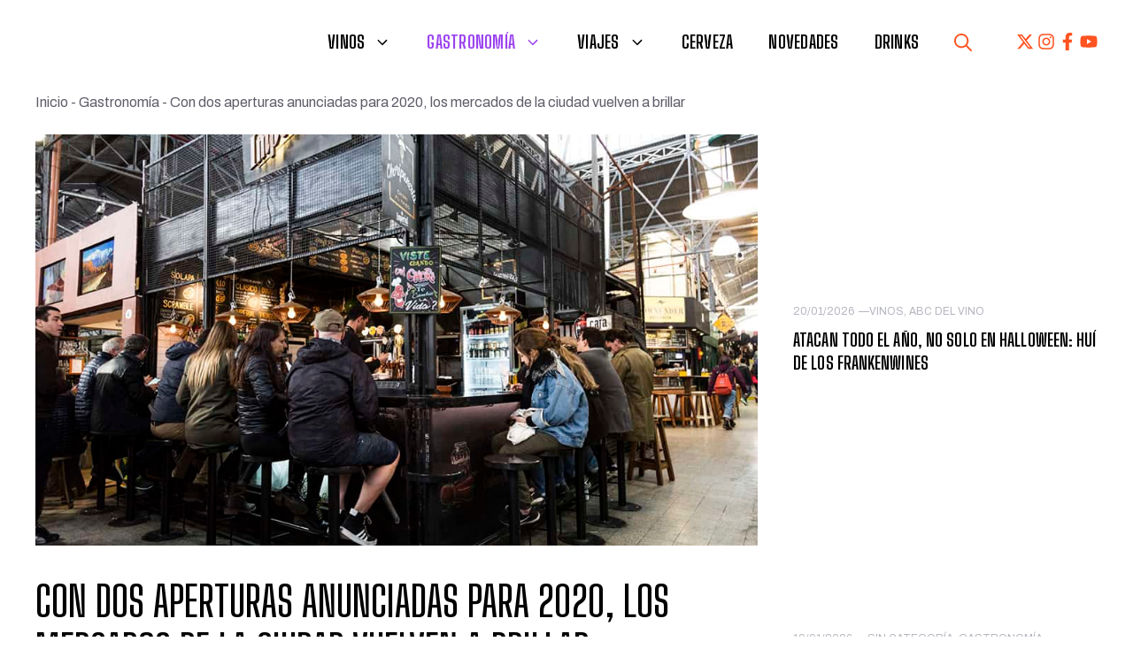

--- FILE ---
content_type: text/html; charset=UTF-8
request_url: https://vinomanos.com/2019/11/mercados-de-buenos-aires/
body_size: 47579
content:
<!DOCTYPE html>
<html lang="es" prefix="og: https://ogp.me/ns#">
<head>
	<meta charset="UTF-8">
	<meta name="viewport" content="width=device-width, initial-scale=1">
<!-- Optimización para motores de búsqueda de Rank Math -  https://rankmath.com/ -->
<title>Con dos nuevas aperturas, los mercados de buenos aires vuelven a brillar</title><link rel="preload" href="https://vinomanos.com/wp-content/uploads/2024/01/cropped-Vinomanos-new.jpg" as="image" imagesrcset="https://vinomanos.com/wp-content/uploads/2024/01/cropped-Vinomanos-new.jpg.webp" fetchpriority="high"><style id="perfmatters-used-css">@keyframes spin{from{transform:rotate(0deg);}to{transform:rotate(360deg);}}@keyframes blink{from{opacity:0;}50%{opacity:1;}to{opacity:0;}}.top-bar{font-weight:400;text-transform:none;font-size:13px;}.top-bar .inside-top-bar{display:flex;align-items:center;flex-wrap:wrap;}.top-bar .inside-top-bar .widget{padding:0;display:inline-block;margin-bottom:0;}.top-bar .widget-title{display:none;}.top-bar .widget{margin:0 10px;}.inside-top-bar{padding:10px 40px;}div.top-bar .widget{margin-bottom:0;}.top-bar-align-right .widget{margin-right:0;}.top-bar-align-right .widget:first-child{margin-left:auto;}.top-bar-align-right .widget:nth-child(2n){order:-20;}.top-bar-align-right .widget:nth-child(2){margin-left:0;}@media (max-width:768px){.top-bar .inside-top-bar{justify-content:center;}.top-bar .inside-top-bar>.widget{order:1;margin:0 10px;}.top-bar .inside-top-bar:first-child{margin-left:auto;}.top-bar .inside-top-bar:last-child{margin-right:auto;}}blockquote,body,dd,dl,dt,fieldset,figure,h1,h2,h3,h4,h5,h6,hr,html,iframe,legend,li,ol,p,pre,textarea,ul{margin:0;padding:0;border:0;}html{font-family:sans-serif;-webkit-text-size-adjust:100%;-ms-text-size-adjust:100%;-webkit-font-smoothing:antialiased;-moz-osx-font-smoothing:grayscale;}main{display:block;}html{box-sizing:border-box;}*,::after,::before{box-sizing:inherit;}button,input,optgroup,select,textarea{font-family:inherit;font-size:100%;margin:0;}[type=search]{-webkit-appearance:textfield;outline-offset:-2px;}[type=search]::-webkit-search-decoration{-webkit-appearance:none;}::-moz-focus-inner{border-style:none;padding:0;}:-moz-focusring{outline:1px dotted ButtonText;}body,button,input,select,textarea{font-family:-apple-system,system-ui,BlinkMacSystemFont,"Segoe UI",Helvetica,Arial,sans-serif,"Apple Color Emoji","Segoe UI Emoji","Segoe UI Symbol";font-weight:400;text-transform:none;font-size:17px;line-height:1.5;}p{margin-bottom:1.5em;}h1,h2,h3,h4,h5,h6{font-family:inherit;font-size:100%;font-style:inherit;font-weight:inherit;}h1{font-size:42px;margin-bottom:20px;line-height:1.2em;font-weight:400;text-transform:none;}h2{font-size:35px;margin-bottom:20px;line-height:1.2em;font-weight:400;text-transform:none;}h4{font-size:24px;}h5{font-size:20px;}h4,h5,h6{margin-bottom:20px;}ol,ul{margin:0 0 1.5em 3em;}ul{list-style:disc;}li>ol,li>ul{margin-bottom:0;margin-left:1.5em;}b,strong{font-weight:700;}cite,dfn,em,i{font-style:italic;}ins,mark{text-decoration:none;}figure{margin:0;}img{height:auto;max-width:100%;}button,input[type=button],input[type=reset],input[type=submit]{background:#55555e;color:#fff;border:1px solid transparent;cursor:pointer;-webkit-appearance:button;padding:10px 20px;}input[type=email],input[type=number],input[type=password],input[type=search],input[type=tel],input[type=text],input[type=url],select,textarea{border:1px solid;border-radius:0;padding:10px 15px;max-width:100%;}a,button,input{transition:color .1s ease-in-out,background-color .1s ease-in-out;}a{text-decoration:none;}.aligncenter{clear:both;display:block;margin:0 auto;}.size-auto,.size-full,.size-large,.size-medium,.size-thumbnail{max-width:100%;height:auto;}.screen-reader-text{border:0;clip:rect(1px,1px,1px,1px);clip-path:inset(50%);height:1px;margin:-1px;overflow:hidden;padding:0;position:absolute !important;width:1px;word-wrap:normal !important;}.screen-reader-text:focus{background-color:#f1f1f1;border-radius:3px;box-shadow:0 0 2px 2px rgba(0,0,0,.6);clip:auto !important;clip-path:none;color:#21759b;display:block;font-size:.875rem;font-weight:700;height:auto;left:5px;line-height:normal;padding:15px 23px 14px;text-decoration:none;top:5px;width:auto;z-index:100000;}#primary[tabindex="-1"]:focus{outline:0;}.main-navigation{z-index:100;padding:0;clear:both;display:block;}.main-navigation a{display:block;text-decoration:none;font-weight:400;text-transform:none;font-size:15px;}.main-navigation ul{list-style:none;margin:0;padding-left:0;}.main-navigation .main-nav ul li a{padding-left:20px;padding-right:20px;line-height:60px;}.inside-navigation{position:relative;}.main-navigation .inside-navigation{display:flex;align-items:center;flex-wrap:wrap;justify-content:space-between;}.main-navigation .main-nav>ul{display:flex;flex-wrap:wrap;align-items:center;}.main-navigation li{position:relative;}.main-navigation .menu-bar-items{display:flex;align-items:center;font-size:15px;}.main-navigation .menu-bar-items a{color:inherit;}.main-navigation .menu-bar-item{position:relative;}.main-navigation .menu-bar-item>a{padding-left:20px;padding-right:20px;line-height:60px;}.sidebar .main-navigation .main-nav{flex-basis:100%;}.sidebar .main-navigation .main-nav>ul{flex-direction:column;}.sidebar .main-navigation .menu-bar-items{margin:0 auto;}.nav-align-right .inside-navigation{justify-content:flex-end;}.main-navigation ul ul{display:block;box-shadow:1px 1px 0 rgba(0,0,0,.1);float:left;position:absolute;left:-99999px;opacity:0;z-index:99999;width:200px;text-align:left;top:auto;transition:opacity 80ms linear;transition-delay:0s;pointer-events:none;height:0;overflow:hidden;}.main-navigation ul ul a{display:block;}.main-navigation ul ul li{width:100%;}.main-navigation .main-nav ul ul li a{line-height:normal;padding:10px 20px;font-size:14px;}.main-navigation .main-nav ul li.menu-item-has-children>a{padding-right:0;position:relative;}.main-navigation:not(.toggled) ul li.sfHover>ul,.main-navigation:not(.toggled) ul li:hover>ul{left:auto;opacity:1;transition-delay:150ms;pointer-events:auto;height:auto;overflow:visible;}.main-navigation:not(.toggled) ul ul li.sfHover>ul,.main-navigation:not(.toggled) ul ul li:hover>ul{left:100%;top:0;}.menu-item-has-children .dropdown-menu-toggle{display:inline-block;height:100%;clear:both;padding-right:20px;padding-left:10px;}.menu-item-has-children ul .dropdown-menu-toggle{padding-top:10px;padding-bottom:10px;margin-top:-10px;}.sidebar .menu-item-has-children .dropdown-menu-toggle,nav ul ul .menu-item-has-children .dropdown-menu-toggle{float:right;}.widget-area .main-navigation li{float:none;display:block;width:100%;padding:0;margin:0;}.sidebar .main-navigation.sub-menu-right ul li.sfHover ul,.sidebar .main-navigation.sub-menu-right ul li:hover ul{top:0;left:100%;}.site-logo{display:inline-block;max-width:100%;}.entry-header .gp-icon,.posted-on .updated{display:none;}.entry-content:not(:first-child),.entry-summary:not(:first-child),.page-content:not(:first-child){margin-top:2em;}.entry-header,.site-content{word-wrap:break-word;}.entry-content>p:last-child,.entry-summary>p:last-child,.page-content>p:last-child,.read-more-container,.taxonomy-description p:last-child{margin-bottom:0;}.wp-block-image figcaption{font-size:13px;text-align:center;}.widget-area .widget{padding:40px;}.footer-widgets .widget :last-child,.sidebar .widget :last-child{margin-bottom:0;}.widget-title{margin-bottom:30px;font-size:20px;line-height:1.5;font-weight:400;text-transform:none;}.widget ol,.widget ul{margin:0;}.widget .search-field{width:100%;}.footer-widgets .widget:last-child,.sidebar .widget:last-child{margin-bottom:0;}.widget ul li{list-style-type:none;position:relative;margin-bottom:.5em;}.widget ul li ul{margin-left:1em;margin-top:.5em;}.site-content{display:flex;}.grid-container{margin-left:auto;margin-right:auto;max-width:1200px;}.page-header,.sidebar .widget,.site-main>*{margin-bottom:20px;}.separate-containers .comments-area,.separate-containers .inside-article,.separate-containers .page-header,.separate-containers .paging-navigation{padding:40px;}.separate-containers .site-main{margin:20px;}.separate-containers.both-right .site-main,.separate-containers.right-sidebar .site-main{margin-left:0;}.separate-containers .inside-left-sidebar,.separate-containers .inside-right-sidebar{margin-top:20px;margin-bottom:20px;}.widget-area .main-navigation{margin-bottom:20px;}.one-container .site-main>:last-child,.separate-containers .site-main>:last-child{margin-bottom:0;}.sidebar .grid-container{max-width:100%;width:100%;}.gp-icon{display:inline-flex;align-self:center;}.gp-icon svg{height:1em;width:1em;top:.125em;position:relative;fill:currentColor;}.close-search .icon-search svg:first-child,.icon-menu-bars svg:nth-child(2),.icon-search svg:nth-child(2),.toggled .icon-menu-bars svg:first-child{display:none;}.container.grid-container{width:auto;}.menu-toggle,.mobile-bar-items,.sidebar-nav-mobile{display:none;}.menu-toggle{padding:0 20px;line-height:60px;margin:0;font-weight:400;text-transform:none;font-size:15px;cursor:pointer;}.menu-toggle .mobile-menu{padding-left:3px;}.menu-toggle .gp-icon+.mobile-menu{padding-left:9px;}.menu-toggle .mobile-menu:empty{display:none;}button.menu-toggle{background-color:transparent;flex-grow:1;border:0;text-align:center;}button.menu-toggle:active,button.menu-toggle:focus,button.menu-toggle:hover{background-color:transparent;}.has-menu-bar-items button.menu-toggle{flex-grow:0;}@media (max-width:768px){a,body,button,input,select,textarea{transition:all 0s ease-in-out;}.site-content{flex-direction:column;}.container .site-content .content-area{width:auto;}.is-left-sidebar.sidebar,.is-right-sidebar.sidebar{width:auto;order:initial;}#main{margin-left:0;margin-right:0;}body:not(.no-sidebar) #main{margin-bottom:0;}}.sidebar.is-right-sidebar{background-color:var(--base-2);}.top-bar{display:none;}nav#site-navigation{margin-top:20px;margin-bottom:-10px;}.gp-icon.icon-search svg{height:1em;width:1em;top:.125em;position:relative;fill:currentColor;rotate:90deg;color:#ff5321;}.gp-icon.icon-search svg:hover{color:#000;}@media (min-width: 769px){.sidebar.is-right-sidebar > .inside-right-sidebar{position:sticky;top:54px;}}body:not(.single):not(.blog):not(.search-results) .post-term-item{border-radius:3px;}.main-navigation .inside-navigation{background:#fff;}.cat-img img{width:50px;}body.single-post .entry-content{display:flex;flex-direction:column;gap:20px;}body.single-post .entry-content .cat-img{width:158px;}.category-image{aspect-ratio:1;object-fit:cover;width:35px;margin-bottom:10px;}.entry-content h2,.entry-content h3{font-family:"Archivo";font-size:16px;text-transform:inherit;letter-spacing:0;font-weight:800;margin:20px 0;}.entry-content h2{font-size:22px;}.entry-content p{color:#000;}.entry-content ol,.entry-content ul{margin:0;list-style-position:inside;}@media (max-width: 768px){body.single-post .entry-content{flex-direction:column;}}@media (max-width: 480px){#mobile-header .gb-container.gb-container-d86a90a1,.menu-toggle .mobile-menu{display:none;}}.slideout-navigation.main-navigation:not(.is-open):not(.slideout-transition){display:none;}.slideout-overlay{z-index:100000;position:fixed;width:100%;height:100%;height:100vh;min-height:100%;top:0;right:0;bottom:0;left:0;background-color:rgba(0,0,0,.8);visibility:hidden;opacity:0;cursor:pointer;transition:visibility .2s ease,opacity .2s ease;}.slideout-overlay button.slideout-exit{position:fixed;top:0;background-color:transparent;color:#fff;font-size:30px;border:0;opacity:0;}button.slideout-exit:hover{background-color:transparent;}.slideout-navigation button.slideout-exit{background:0 0;width:100%;text-align:left;padding-top:20px;padding-bottom:20px;box-sizing:border-box;border:0;}.slideout-navigation .main-nav,.slideout-navigation .slideout-widget:not(:last-child){margin-bottom:40px;}.slideout-navigation:not(.do-overlay) .main-nav{width:100%;box-sizing:border-box;}.slideout-navigation .slideout-menu{display:block;}#generate-slideout-menu{z-index:100001;}#generate-slideout-menu .slideout-menu li{float:none;width:100%;clear:both;text-align:left;}#generate-slideout-menu.main-navigation ul ul{display:none;}#generate-slideout-menu .slideout-menu li.sfHover>ul,#generate-slideout-menu .slideout-menu li:hover>ul{display:none;}#generate-slideout-menu.main-navigation .main-nav ul ul{position:relative;top:0;left:0;width:100%;}.slide-opened .slideout-exit:not(.has-svg-icon):before,.slideout-navigation button.slideout-exit:not(.has-svg-icon):before{content:"";font-family:"GP Premium";line-height:1em;width:1.28571429em;text-align:center;display:inline-block;}.slideout-navigation .menu-item-has-children .dropdown-menu-toggle{float:right;}.slideout-navigation .sub-menu .dropdown-menu-toggle .gp-icon svg{transform:rotate(0);}@media (max-width:768px){.slideout-overlay button.slideout-exit{font-size:20px;padding:10px;}.slideout-overlay{top:-100px;height:calc(100% + 100px);height:calc(100vh + 100px);min-height:calc(100% + 100px);}}.navigation-branding,.site-logo.mobile-header-logo{display:flex;align-items:center;order:0;margin-right:10px;}.navigation-branding img,.site-logo.mobile-header-logo img{position:relative;padding:10px 0;display:block;transition:height .3s ease;}.main-navigation.mobile-header-navigation{display:none;float:none;margin-bottom:0;}.main-navigation .menu-toggle{flex-grow:1;width:auto;}.main-navigation.has-branding .menu-toggle,.main-navigation.has-sticky-branding.navigation-stick .menu-toggle{flex-grow:0;padding-right:20px;order:2;}.main-navigation.has-sticky-branding:not(.has-branding):not(.navigation-stick) .navigation-branding{display:none;}.nav-align-right .navigation-branding{margin-right:auto;}.main-navigation.has-branding:not([class*=nav-align-]):not(.mobile-header-navigation) .inside-navigation,.main-navigation.has-sticky-branding.navigation-stick:not([class*=nav-align-]):not(.mobile-header-navigation) .inside-navigation{justify-content:flex-start;}.main-navigation.has-branding:not([class*=nav-align-]):not(.mobile-header-navigation) .menu-bar-items,.main-navigation.has-sticky-branding.navigation-stick:not([class*=nav-align-]):not(.mobile-header-navigation) .menu-bar-items{margin-left:auto;}.mobile-header-navigation.has-menu-bar-items .mobile-header-logo{margin-right:auto;}.pp-multiple-authors-boxes-ul{list-style:none;}.pp-multiple-authors-layout-simple_list ul,.pp-multiple-authors-layout-boxed ul{padding-left:0;margin-left:0;}.pp-multiple-authors-layout-boxed ul li,.pp-multiple-authors-layout-centered ul li{list-style:none;position:relative;min-height:120px;border:1px solid #999;padding:1.5em;margin-bottom:1em;margin-left:0;}.pp-multiple-authors-layout-boxed .avatar,.pp-multiple-authors-layout-boxed .photo,.pp-multiple-authors-layout-centered .avatar,.pp-multiple-authors-layout-centered .photo{width:80px;height:auto;border-radius:50%;}.pp-multiple-authors-layout-boxed .multiple-authors-description,.pp-multiple-authors-layout-centered .multiple-authors-description{margin:10px 0 20px;}.pp-multiple-authors-layout-boxed .multiple-authors-name,.pp-multiple-authors-layout-centered .multiple-authors-name{margin-bottom:10px;}.pp-multiple-authors-layout-boxed .multiple-authors-name a,.pp-multiple-authors-layout-centered .multiple-authors-name a,.pp-multiple-authors-layout-boxed .name-author-category,.pp-multiple-authors-layout-centered .name-author-category{margin-bottom:10px;font-size:1.2em;}.pp-multiple-authors-layout-boxed .multiple-authors-links,.pp-multiple-authors-layout-centered .multiple-authors-links{margin-bottom:0;}.pp-multiple-authors-layout-boxed .multiple-authors-links a,.pp-multiple-authors-layout-centered .multiple-authors-links a,a.ppma-author-field-meta{border-radius:20px;min-width:30px;line-height:30px;text-decoration:none;display:inline-block;margin-right:3px;}.pp-multiple-authors-layout-boxed .multiple-authors-links a span,.pp-multiple-authors-layout-centered .multiple-authors-links a span,a.ppma-author-field-meta span,a.ppma-author-field-meta i{min-width:30px;height:30px;line-height:30px;font-size:16px;}.pp-multiple-authors-layout-boxed .multiple-authors-links a span:not(.dashicons),.pp-multiple-authors-layout-centered .multiple-authors-links a span:not(.dashicons){padding:0 14px;}.ppma-author-field-meta{margin-right:1px;overflow-wrap:anywhere;}.pp-multiple-authors-layout-boxed .multiple-authors-links a:nth-child(1){margin-right:2px;}@media (min-width:769px){.pp-multiple-authors-layout-boxed ul li{display:flex;flex-wrap:wrap;}.pp-multiple-authors-layout-boxed ul li > div:nth-child(1){flex:0 0 110px;}.pp-multiple-authors-layout-boxed ul li > div:nth-child(2){flex:1;}}</style>
<meta name="description" content="En 2020 se abrirán dos food halls que redoblan la apuesta gourmet por los mercados de Buenos Aires. De los clásicos a los nuevos, ¿qué esperar en la movida?"/>
<meta name="robots" content="follow, index, max-snippet:-1, max-video-preview:-1, max-image-preview:large"/>
<link rel="canonical" href="https://vinomanos.com/2019/11/mercados-de-buenos-aires/" />
<meta property="og:locale" content="es_ES" />
<meta property="og:type" content="article" />
<meta property="og:title" content="Con dos nuevas aperturas, los mercados de buenos aires vuelven a brillar" />
<meta property="og:description" content="En 2020 se abrirán dos food halls que redoblan la apuesta gourmet por los mercados de Buenos Aires. De los clásicos a los nuevos, ¿qué esperar en la movida?" />
<meta property="og:url" content="https://vinomanos.com/2019/11/mercados-de-buenos-aires/" />
<meta property="og:site_name" content="Vinómanos" />
<meta property="article:tag" content="Experiencias gourmet" />
<meta property="article:tag" content="Gourmand Food Hall" />
<meta property="article:tag" content="Restaurantes de Buenos Aires" />
<meta property="article:section" content="Gastronomía" />
<meta property="og:updated_time" content="2024-11-14T16:01:17-03:00" />
<meta property="og:image" content="https://vinomanos.com/wp-content/uploads/2019/11/Mercados-de-buenos-aires.jpg" />
<meta property="og:image:secure_url" content="https://vinomanos.com/wp-content/uploads/2019/11/Mercados-de-buenos-aires.jpg" />
<meta property="og:image:width" content="1024" />
<meta property="og:image:height" content="672" />
<meta property="og:image:alt" content="Mercados de Buenos Aires" />
<meta property="og:image:type" content="image/jpeg" />
<meta property="article:published_time" content="2019-11-20T08:00:27-03:00" />
<meta property="article:modified_time" content="2024-11-14T16:01:17-03:00" />
<meta name="twitter:card" content="summary_large_image" />
<meta name="twitter:title" content="Con dos nuevas aperturas, los mercados de buenos aires vuelven a brillar" />
<meta name="twitter:description" content="En 2020 se abrirán dos food halls que redoblan la apuesta gourmet por los mercados de Buenos Aires. De los clásicos a los nuevos, ¿qué esperar en la movida?" />
<meta name="twitter:image" content="https://vinomanos.com/wp-content/uploads/2019/11/Mercados-de-buenos-aires.jpg" />
<meta name="twitter:label1" content="Escrito por" />
<meta name="twitter:data1" content="Laura Litvin" />
<meta name="twitter:label2" content="Tiempo de lectura" />
<meta name="twitter:data2" content="7 minutos" />
<script type="application/ld+json" class="rank-math-schema">{"@context":"https://schema.org","@graph":[{"@type":["Person","Organization"],"@id":"https://vinomanos.com/#person","name":"Laura Litvin","logo":{"@type":"ImageObject","@id":"https://vinomanos.com/#logo","url":"https://vinomanos.com/wp-content/uploads/2024/01/cropped-Vinomanos-new-1-360x120.jpg","contentUrl":"https://vinomanos.com/wp-content/uploads/2024/01/cropped-Vinomanos-new-1-360x120.jpg","caption":"Vin\u00f3manos","inLanguage":"es"},"image":{"@type":"ImageObject","@id":"https://vinomanos.com/wp-content/uploads/2024/10/laura.jpg","url":"https://vinomanos.com/wp-content/uploads/2024/10/laura.jpg","caption":"Laura Litvin","inLanguage":"es"}},{"@type":"WebSite","@id":"https://vinomanos.com/#website","url":"https://vinomanos.com","name":"Vin\u00f3manos","publisher":{"@id":"https://vinomanos.com/#person"},"inLanguage":"es"},{"@type":"ImageObject","@id":"https://vinomanos.com/wp-content/uploads/2019/11/Mercados-de-buenos-aires.jpg","url":"https://vinomanos.com/wp-content/uploads/2019/11/Mercados-de-buenos-aires.jpg","width":"1024","height":"672","caption":"Mercados de Buenos Aires","inLanguage":"es"},{"@type":"BreadcrumbList","@id":"https://vinomanos.com/2019/11/mercados-de-buenos-aires/#breadcrumb","itemListElement":[{"@type":"ListItem","position":"1","item":{"@id":"https://vinomanos.com","name":"Inicio"}},{"@type":"ListItem","position":"2","item":{"@id":"https://vinomanos.com/category/gastronomia/","name":"Gastronom\u00eda"}},{"@type":"ListItem","position":"3","item":{"@id":"https://vinomanos.com/2019/11/mercados-de-buenos-aires/","name":"Con dos aperturas anunciadas para 2020, los mercados de la ciudad vuelven a brillar"}}]},{"@type":"WebPage","@id":"https://vinomanos.com/2019/11/mercados-de-buenos-aires/#webpage","url":"https://vinomanos.com/2019/11/mercados-de-buenos-aires/","name":"Con dos nuevas aperturas, los mercados de buenos aires vuelven a brillar","datePublished":"2019-11-20T08:00:27-03:00","dateModified":"2024-11-14T16:01:17-03:00","isPartOf":{"@id":"https://vinomanos.com/#website"},"primaryImageOfPage":{"@id":"https://vinomanos.com/wp-content/uploads/2019/11/Mercados-de-buenos-aires.jpg"},"inLanguage":"es","breadcrumb":{"@id":"https://vinomanos.com/2019/11/mercados-de-buenos-aires/#breadcrumb"}},{"@type":"Person","@id":"https://vinomanos.com/author/laura-litvin/","name":"Laura Litvin","description":"Es periodista especializada en gastronom\u00eda desde 2006. En Vin\u00f3manos escribe sobre restaurantes, entrevista a cocineros y productores, investiga sobre productos y est\u00e1 en permanente contacto con los protagonistas de la escena culinaria nacional. Es editora de libros de cocina en Editorial Planeta y tambi\u00e9n colabora en distintos medios como La Naci\u00f3n, Forbes, eldiario.ar y Wines of Argentina, entre otros. Trabaj\u00f3 en la producci\u00f3n de Cocineros Argentinos, en la revista El Gourmet, en El Planeta Urbano y fue la editora del suplemento de cocina del diario Tiempo Argentino.","url":"https://vinomanos.com/author/laura-litvin/","image":{"@type":"ImageObject","@id":"https://vinomanos.com/wp-content/uploads/2024/10/laura.jpg","url":"https://vinomanos.com/wp-content/uploads/2024/10/laura.jpg","caption":"Laura Litvin","inLanguage":"es"}},{"@type":"BlogPosting","headline":"Con dos nuevas aperturas, los mercados de buenos aires vuelven a brillar","keywords":"mercados de buenos aires","datePublished":"2019-11-20T08:00:27-03:00","dateModified":"2024-11-14T16:01:17-03:00","articleSection":"Gastronom\u00eda, Restaurantes","author":{"@id":"https://vinomanos.com/author/laura-litvin/","name":"Laura Litvin"},"publisher":{"@id":"https://vinomanos.com/#person"},"description":"En 2020 se abrir\u00e1n dos food halls que redoblan la apuesta gourmet por los mercados de Buenos Aires. De los cl\u00e1sicos a los nuevos, \u00bfqu\u00e9 esperar en la movida?","name":"Con dos nuevas aperturas, los mercados de buenos aires vuelven a brillar","@id":"https://vinomanos.com/2019/11/mercados-de-buenos-aires/#richSnippet","isPartOf":{"@id":"https://vinomanos.com/2019/11/mercados-de-buenos-aires/#webpage"},"image":{"@id":"https://vinomanos.com/wp-content/uploads/2019/11/Mercados-de-buenos-aires.jpg"},"inLanguage":"es","mainEntityOfPage":{"@id":"https://vinomanos.com/2019/11/mercados-de-buenos-aires/#webpage"}}]}</script>
<!-- /Plugin Rank Math WordPress SEO -->

<link rel='dns-prefetch' href='//www.googletagmanager.com' />


<link rel="alternate" title="oEmbed (JSON)" type="application/json+oembed" href="https://vinomanos.com/wp-json/oembed/1.0/embed?url=https%3A%2F%2Fvinomanos.com%2F2019%2F11%2Fmercados-de-buenos-aires%2F" />
<link rel="alternate" title="oEmbed (XML)" type="text/xml+oembed" href="https://vinomanos.com/wp-json/oembed/1.0/embed?url=https%3A%2F%2Fvinomanos.com%2F2019%2F11%2Fmercados-de-buenos-aires%2F&#038;format=xml" />
<!-- vinomanos.com is managing ads with Advanced Ads 2.0.16 – https://wpadvancedads.com/ --><script id="ferru-ready" defer src="[data-uri]"></script>
		<style id='wp-img-auto-sizes-contain-inline-css'>
img:is([sizes=auto i],[sizes^="auto," i]){contain-intrinsic-size:3000px 1500px}
/*# sourceURL=wp-img-auto-sizes-contain-inline-css */
</style>
<style id='wp-emoji-styles-inline-css'>

	img.wp-smiley, img.emoji {
		display: inline !important;
		border: none !important;
		box-shadow: none !important;
		height: 1em !important;
		width: 1em !important;
		margin: 0 0.07em !important;
		vertical-align: -0.1em !important;
		background: none !important;
		padding: 0 !important;
	}
/*# sourceURL=wp-emoji-styles-inline-css */
</style>
<link rel="stylesheet" id="wp-block-library-css" media="all" data-pmdelayedstyle="https://vinomanos.com/wp-includes/css/dist/block-library/style.min.css?ver=6.9">
<style id='classic-theme-styles-inline-css'>
/*! This file is auto-generated */
.wp-block-button__link{color:#fff;background-color:#32373c;border-radius:9999px;box-shadow:none;text-decoration:none;padding:calc(.667em + 2px) calc(1.333em + 2px);font-size:1.125em}.wp-block-file__button{background:#32373c;color:#fff;text-decoration:none}
/*# sourceURL=/wp-includes/css/classic-themes.min.css */
</style>
<link rel="stylesheet" id="contact-form-7-css" media="all" data-pmdelayedstyle="https://vinomanos.com/wp-content/cache/perfmatters/vinomanos.com/minify/64ac31699f53.styles.min.css?ver=6.1.4">
<link rel="stylesheet" id="dps-columns-css" media="all" data-pmdelayedstyle="https://vinomanos.com/wp-content/cache/perfmatters/vinomanos.com/minify/317b8f2bbb8a.dps-columns.min.css?ver=6.9">
<link rel='stylesheet' id='generateblocks-google-fonts-css' href='https://vinomanos.com/wp-content/cache/perfmatters/vinomanos.com/fonts/d793c7a5d6c0.google-fonts.min.css' media='all' />
<link rel="stylesheet" id="wphf-style-css" media="all" data-pmdelayedstyle="https://vinomanos.com/wp-content/cache/perfmatters/vinomanos.com/minify/4ffcf80afc50.style.min.css?ver=6.9">
<link rel="stylesheet" id="ez-toc-css" media="all" data-pmdelayedstyle="https://vinomanos.com/wp-content/plugins/easy-table-of-contents/assets/css/screen.min.css?ver=2.0.80">
<style id='ez-toc-inline-css'>
div#ez-toc-container .ez-toc-title {font-size: 120%;}div#ez-toc-container .ez-toc-title {font-weight: 500;}div#ez-toc-container ul li , div#ez-toc-container ul li a {font-size: 95%;}div#ez-toc-container ul li , div#ez-toc-container ul li a {font-weight: 500;}div#ez-toc-container nav ul ul li {font-size: 90%;}.ez-toc-box-title {font-weight: bold; margin-bottom: 10px; text-align: center; text-transform: uppercase; letter-spacing: 1px; color: #666; padding-bottom: 5px;position:absolute;top:-4%;left:5%;background-color: inherit;transition: top 0.3s ease;}.ez-toc-box-title.toc-closed {top:-25%;}
/*# sourceURL=ez-toc-inline-css */
</style>
<link rel="stylesheet" id="generate-comments-css" media="all" data-pmdelayedstyle="https://vinomanos.com/wp-content/themes/generatepress/assets/css/components/comments.min.css?ver=3.6.1">
<link rel="stylesheet" id="generate-widget-areas-css" media="all" data-pmdelayedstyle="https://vinomanos.com/wp-content/themes/generatepress/assets/css/components/widget-areas.min.css?ver=3.6.1">
<link rel="stylesheet" id="generate-style-css" media="all" data-pmdelayedstyle="https://vinomanos.com/wp-content/themes/generatepress/assets/css/main.min.css?ver=3.6.1">
<style id='generate-style-inline-css'>
body{background-color:var(--base-2);color:#000000;}a{color:var(--contrast-2);}a:hover, a:focus, a:active{color:var(--contrast);}.grid-container{max-width:1440px;}.wp-block-group__inner-container{max-width:1440px;margin-left:auto;margin-right:auto;}.site-header .header-image{width:250px;}.generate-back-to-top{font-size:20px;border-radius:3px;position:fixed;bottom:30px;right:30px;line-height:40px;width:40px;text-align:center;z-index:10;transition:opacity 300ms ease-in-out;opacity:0.1;transform:translateY(1000px);}.generate-back-to-top__show{opacity:1;transform:translateY(0);}:root{--contrast:#1f2024;--contrast-2:#343a40;--contrast-3:#5e5e69;--contrast-4:#a0a1ad;--contrast-5:#b5b7bf;--base:#f2f2f2;--base-2:#ffffff;--community:#56b85a;--education:#ee5565;--entertainment:#8974f1;--lifestyle:#e29c04;--technology:#396eb3;--travel:#6cd2cc;--business:#4C3957;--drinks:#a91818;--ff5321:#ff5321;--1c3f45:#1c3f45;--global-color-18:#9B43EF;--global-color-19:#D1F176;--global-color-20:#F01827;--global-color-21:#FFC700;--global-color-22:#000000;--global-color-23:#333333;--global-color-24:#757575;}:root .has-contrast-color{color:var(--contrast);}:root .has-contrast-background-color{background-color:var(--contrast);}:root .has-contrast-2-color{color:var(--contrast-2);}:root .has-contrast-2-background-color{background-color:var(--contrast-2);}:root .has-contrast-3-color{color:var(--contrast-3);}:root .has-contrast-3-background-color{background-color:var(--contrast-3);}:root .has-contrast-4-color{color:var(--contrast-4);}:root .has-contrast-4-background-color{background-color:var(--contrast-4);}:root .has-contrast-5-color{color:var(--contrast-5);}:root .has-contrast-5-background-color{background-color:var(--contrast-5);}:root .has-base-color{color:var(--base);}:root .has-base-background-color{background-color:var(--base);}:root .has-base-2-color{color:var(--base-2);}:root .has-base-2-background-color{background-color:var(--base-2);}:root .has-community-color{color:var(--community);}:root .has-community-background-color{background-color:var(--community);}:root .has-education-color{color:var(--education);}:root .has-education-background-color{background-color:var(--education);}:root .has-entertainment-color{color:var(--entertainment);}:root .has-entertainment-background-color{background-color:var(--entertainment);}:root .has-lifestyle-color{color:var(--lifestyle);}:root .has-lifestyle-background-color{background-color:var(--lifestyle);}:root .has-technology-color{color:var(--technology);}:root .has-technology-background-color{background-color:var(--technology);}:root .has-travel-color{color:var(--travel);}:root .has-travel-background-color{background-color:var(--travel);}:root .has-business-color{color:var(--business);}:root .has-business-background-color{background-color:var(--business);}:root .has-drinks-color{color:var(--drinks);}:root .has-drinks-background-color{background-color:var(--drinks);}:root .has-ff5321-color{color:var(--ff5321);}:root .has-ff5321-background-color{background-color:var(--ff5321);}:root .has-1c3f45-color{color:var(--1c3f45);}:root .has-1c3f45-background-color{background-color:var(--1c3f45);}:root .has-global-color-18-color{color:var(--global-color-18);}:root .has-global-color-18-background-color{background-color:var(--global-color-18);}:root .has-global-color-19-color{color:var(--global-color-19);}:root .has-global-color-19-background-color{background-color:var(--global-color-19);}:root .has-global-color-20-color{color:var(--global-color-20);}:root .has-global-color-20-background-color{background-color:var(--global-color-20);}:root .has-global-color-21-color{color:var(--global-color-21);}:root .has-global-color-21-background-color{background-color:var(--global-color-21);}:root .has-global-color-22-color{color:var(--global-color-22);}:root .has-global-color-22-background-color{background-color:var(--global-color-22);}:root .has-global-color-23-color{color:var(--global-color-23);}:root .has-global-color-23-background-color{background-color:var(--global-color-23);}:root .has-global-color-24-color{color:var(--global-color-24);}:root .has-global-color-24-background-color{background-color:var(--global-color-24);}.gp-modal:not(.gp-modal--open):not(.gp-modal--transition){display:none;}.gp-modal--transition:not(.gp-modal--open){pointer-events:none;}.gp-modal-overlay:not(.gp-modal-overlay--open):not(.gp-modal--transition){display:none;}.gp-modal__overlay{display:none;position:fixed;top:0;left:0;right:0;bottom:0;background:rgba(0,0,0,0.2);display:flex;justify-content:center;align-items:center;z-index:10000;backdrop-filter:blur(3px);transition:opacity 500ms ease;opacity:0;}.gp-modal--open:not(.gp-modal--transition) .gp-modal__overlay{opacity:1;}.gp-modal__container{max-width:100%;max-height:100vh;transform:scale(0.9);transition:transform 500ms ease;padding:0 10px;}.gp-modal--open:not(.gp-modal--transition) .gp-modal__container{transform:scale(1);}.search-modal-fields{display:flex;}.gp-search-modal .gp-modal__overlay{align-items:flex-start;padding-top:25vh;background:var(--gp-search-modal-overlay-bg-color);}.search-modal-form{width:500px;max-width:100%;background-color:var(--gp-search-modal-bg-color);color:var(--gp-search-modal-text-color);}.search-modal-form .search-field, .search-modal-form .search-field:focus{width:100%;height:60px;background-color:transparent;border:0;appearance:none;color:currentColor;}.search-modal-fields button, .search-modal-fields button:active, .search-modal-fields button:focus, .search-modal-fields button:hover{background-color:transparent;border:0;color:currentColor;width:60px;}.top-bar{font-family:Big Shoulders Inline Display, display;font-size:14px;line-height:1.7em;}.main-title{font-weight:800;text-transform:uppercase;font-size:46px;}@media (max-width:768px){.main-title{font-size:44px;}}.site-description{font-family:Montserrat, sans-serif;font-weight:600;text-transform:uppercase;font-size:15px;letter-spacing:0.08em;}@media (max-width:768px){.site-description{font-size:14px;}}.main-navigation a, .main-navigation .menu-toggle, .main-navigation .menu-bar-items{font-family:Big Shoulders Display, display;font-weight:bold;text-transform:uppercase;font-size:20px;letter-spacing:0.25px;line-height:1;}.widget-title{font-family:Big Shoulders Inline Display, display;font-weight:bold;text-transform:uppercase;font-size:20px;}h1.entry-title{font-family:Big Shoulders Inline Display, display;font-weight:bold;font-size:38px;}.site-info{font-family:Big Shoulders Inline Display, display;font-weight:bold;font-size:13px;}h1{font-family:Big Shoulders Inline Display, display;font-weight:bold;text-transform:uppercase;font-size:42px;line-height:1.3em;}h2{font-family:Archivo, sans-serif;font-weight:800;font-size:28px;letter-spacing:0.5px;line-height:1.3em;}@media (max-width:768px){h2{font-size:28px;}}h3{font-family:Archivo, sans-serif;font-weight:800;font-size:16px;letter-spacing:0.5px;line-height:1;margin-bottom:0px;}h4{font-family:Big Shoulders Display, display;font-weight:bold;text-transform:uppercase;font-size:24px;letter-spacing:0.5px;line-height:1em;}h5{font-family:Big Shoulders Inline Display, display;font-weight:bold;font-size:18px;letter-spacing:0.1px;line-height:1.3em;}h6{font-family:Big Shoulders Inline Display, display;font-weight:bold;font-size:16px;line-height:1.3em;}body, button, input, select, textarea{font-family:Archivo, sans-serif;font-weight:normal;font-size:16px;}body{line-height:1.5;}.top-bar{background-color:var(--base-2);color:#ffffff;}.top-bar a{color:#ffffff;}.top-bar a:hover{color:#303030;}.main-title a,.main-title a:hover{color:var(--contrast-2);}.site-description{color:var(--base);}.main-navigation,.main-navigation ul ul{background-color:var(--base-3);}.main-navigation .main-nav ul li a, .main-navigation .menu-toggle, .main-navigation .menu-bar-items{color:#000000;}.main-navigation .main-nav ul li:not([class*="current-menu-"]):hover > a, .main-navigation .main-nav ul li:not([class*="current-menu-"]):focus > a, .main-navigation .main-nav ul li.sfHover:not([class*="current-menu-"]) > a, .main-navigation .menu-bar-item:hover > a, .main-navigation .menu-bar-item.sfHover > a{color:var(--global-color-18);background-color:var(--base-2);}button.menu-toggle:hover,button.menu-toggle:focus{color:#000000;}.main-navigation .main-nav ul li[class*="current-menu-"] > a{color:var(--global-color-18);}.navigation-search input[type="search"],.navigation-search input[type="search"]:active, .navigation-search input[type="search"]:focus, .main-navigation .main-nav ul li.search-item.active > a, .main-navigation .menu-bar-items .search-item.active > a{color:var(--base);background-color:var(--contrast-3);opacity:1;}.main-navigation ul ul{background-color:var(--base-2);}.main-navigation .main-nav ul ul li a{color:var(--global-color-22);}.main-navigation .main-nav ul ul li:not([class*="current-menu-"]):hover > a,.main-navigation .main-nav ul ul li:not([class*="current-menu-"]):focus > a, .main-navigation .main-nav ul ul li.sfHover:not([class*="current-menu-"]) > a{color:var(--global-color-18);}.main-navigation .main-nav ul ul li[class*="current-menu-"] > a{color:var(--base);}.separate-containers .inside-article, .separate-containers .comments-area, .separate-containers .page-header, .one-container .container, .separate-containers .paging-navigation, .inside-page-header{color:var(--contrast-3);background-color:var(--base-2);}.inside-article a,.paging-navigation a,.comments-area a,.page-header a{color:var(--contrast-3);}.inside-article a:hover,.paging-navigation a:hover,.comments-area a:hover,.page-header a:hover{color:var(--contrast-4);}.entry-title a{color:var(--contrast-3);}.entry-title a:hover{color:var(--contrast-4);}.entry-meta{color:var(--contrast-4);}.entry-meta a{color:var(--contrast-3);}.entry-meta a:hover{color:var(--contrast-3);}h1{color:var(--contrast-2);}h2{color:var(--contrast);}h3{color:var(--contrast);}h4{color:var(--contrast);}h5{color:var(--contrast);}.sidebar .widget{background-color:var(--base);}.footer-widgets{color:var(--contrast-4);background-color:var(--contrast);}.footer-widgets a{color:var(--contrast-5);}.footer-widgets a:hover{color:#ffffff;}.footer-widgets .widget-title{color:var(--contrast-3);}.site-info{color:var(--contrast-4);background-color:var(--contrast);}.site-info a{color:var(--contrast-5);}.site-info a:hover{color:var(--base-2);}.footer-bar .widget_nav_menu .current-menu-item a{color:var(--base-2);}input[type="text"],input[type="email"],input[type="url"],input[type="password"],input[type="search"],input[type="tel"],input[type="number"],textarea,select{color:var(--contrast-2);background-color:var(--base);border-color:var(--contrast-5);}input[type="text"]:focus,input[type="email"]:focus,input[type="url"]:focus,input[type="password"]:focus,input[type="search"]:focus,input[type="tel"]:focus,input[type="number"]:focus,textarea:focus,select:focus{color:var(--contrast-3);background-color:var(--base-2);border-color:var(--contrast-5);}button,html input[type="button"],input[type="reset"],input[type="submit"],a.button,a.wp-block-button__link:not(.has-background){color:var(--base-2);background-color:var(--contrast-2);}button:hover,html input[type="button"]:hover,input[type="reset"]:hover,input[type="submit"]:hover,a.button:hover,button:focus,html input[type="button"]:focus,input[type="reset"]:focus,input[type="submit"]:focus,a.button:focus,a.wp-block-button__link:not(.has-background):active,a.wp-block-button__link:not(.has-background):focus,a.wp-block-button__link:not(.has-background):hover{color:var(--base-2);background-color:var(--contrast-3);}a.generate-back-to-top{background-color:var(--contrast-2);color:var(--base-2);}a.generate-back-to-top:hover,a.generate-back-to-top:focus{background-color:var(--contrast-3);color:var(--base-2);}:root{--gp-search-modal-bg-color:var(--base-2);--gp-search-modal-text-color:var(--contrast);--gp-search-modal-overlay-bg-color:rgba(0,0,0,0.2);}@media (max-width: 910px){.main-navigation .menu-bar-item:hover > a, .main-navigation .menu-bar-item.sfHover > a{background:none;color:#000000;}}.inside-header{padding:7px 40px 7px 40px;}.nav-below-header .main-navigation .inside-navigation.grid-container, .nav-above-header .main-navigation .inside-navigation.grid-container{padding:0px 20px 0px 20px;}.site-main .wp-block-group__inner-container{padding:40px;}.separate-containers .paging-navigation{padding-top:20px;padding-bottom:20px;}.entry-content .alignwide, body:not(.no-sidebar) .entry-content .alignfull{margin-left:-40px;width:calc(100% + 80px);max-width:calc(100% + 80px);}.sidebar .widget, .page-header, .widget-area .main-navigation, .site-main > *{margin-bottom:0px;}.separate-containers .site-main{margin:0px;}.both-right .inside-left-sidebar,.both-left .inside-left-sidebar{margin-right:0px;}.both-right .inside-right-sidebar,.both-left .inside-right-sidebar{margin-left:0px;}.separate-containers .featured-image{margin-top:0px;}.separate-containers .inside-right-sidebar, .separate-containers .inside-left-sidebar{margin-top:0px;margin-bottom:0px;}.main-navigation .main-nav ul li a,.menu-toggle,.main-navigation .menu-bar-item > a{line-height:54px;}.navigation-search input[type="search"]{height:54px;}.rtl .menu-item-has-children .dropdown-menu-toggle{padding-left:20px;}.rtl .main-navigation .main-nav ul li.menu-item-has-children > a{padding-right:20px;}.widget-area .widget{padding:20px;}.inside-site-info{padding:30px 40px 30px 40px;}@media (max-width:768px){.separate-containers .inside-article, .separate-containers .comments-area, .separate-containers .page-header, .separate-containers .paging-navigation, .one-container .site-content, .inside-page-header{padding:40px 30px 40px 30px;}.site-main .wp-block-group__inner-container{padding:40px 30px 40px 30px;}.inside-top-bar{padding-right:30px;padding-left:30px;}.inside-header{padding-top:40px;padding-right:30px;padding-bottom:40px;padding-left:30px;}.widget-area .widget{padding-top:30px;padding-right:30px;padding-bottom:30px;padding-left:30px;}.footer-widgets-container{padding-top:30px;padding-right:30px;padding-bottom:30px;padding-left:30px;}.inside-site-info{padding-right:30px;padding-left:30px;}.entry-content .alignwide, body:not(.no-sidebar) .entry-content .alignfull{margin-left:-30px;width:calc(100% + 60px);max-width:calc(100% + 60px);}.one-container .site-main .paging-navigation{margin-bottom:0px;}}/* End cached CSS */.is-right-sidebar{width:30%;}.is-left-sidebar{width:30%;}.site-content .content-area{width:70%;}@media (max-width: 910px){.main-navigation .menu-toggle,.sidebar-nav-mobile:not(#sticky-placeholder){display:block;}.main-navigation ul,.gen-sidebar-nav,.main-navigation:not(.slideout-navigation):not(.toggled) .main-nav > ul,.has-inline-mobile-toggle #site-navigation .inside-navigation > *:not(.navigation-search):not(.main-nav){display:none;}.nav-align-right .inside-navigation,.nav-align-center .inside-navigation{justify-content:space-between;}}
body{background-repeat:no-repeat;background-size:100% auto;}.site-header{background-repeat:repeat-x;background-position:center center;}
.dynamic-author-image-rounded{border-radius:100%;}.dynamic-featured-image, .dynamic-author-image{vertical-align:middle;}.one-container.blog .dynamic-content-template:not(:last-child), .one-container.archive .dynamic-content-template:not(:last-child){padding-bottom:0px;}.dynamic-entry-excerpt > p:last-child{margin-bottom:0px;}
.main-navigation .main-nav ul li a,.menu-toggle,.main-navigation .menu-bar-item > a{transition: line-height 300ms ease}.main-navigation.toggled .main-nav > ul{background-color: var(--base-3)}.sticky-enabled .gen-sidebar-nav.is_stuck .main-navigation {margin-bottom: 0px;}.sticky-enabled .gen-sidebar-nav.is_stuck {z-index: 500;}.sticky-enabled .main-navigation.is_stuck {box-shadow: 0 2px 2px -2px rgba(0, 0, 0, .2);}.navigation-stick:not(.gen-sidebar-nav) {left: 0;right: 0;width: 100% !important;}.nav-float-right .navigation-stick {width: 100% !important;left: 0;}.nav-float-right .navigation-stick .navigation-branding {margin-right: auto;}.main-navigation.has-sticky-branding:not(.grid-container) .inside-navigation:not(.grid-container) .navigation-branding{margin-left: 10px;}
.post-image:not(:first-child), .page-content:not(:first-child), .entry-content:not(:first-child), .entry-summary:not(:first-child), footer.entry-meta{margin-top:0em;}.post-image-above-header .inside-article div.featured-image, .post-image-above-header .inside-article div.post-image{margin-bottom:0em;}
/*# sourceURL=generate-style-inline-css */
</style>
<link rel="stylesheet" id="generate-child-css" media="all" data-pmdelayedstyle="https://vinomanos.com/wp-content/cache/perfmatters/vinomanos.com/minify/e1af9619cd4b.style.min.css?ver=1737497103">
<link rel='stylesheet' id='generate-google-fonts-css' href='https://vinomanos.com/wp-content/cache/perfmatters/vinomanos.com/fonts/a3db64476e77.google-fonts.min.css' media='all' />
<style id='generateblocks-inline-css'>
.gb-button-35602f51{display:inline-flex;padding:15px 20px;background-color:#0366d6;color:#ffffff;text-decoration:none;}.gb-button-35602f51:hover, .gb-button-35602f51:active, .gb-button-35602f51:focus{background-color:#222222;color:#ffffff;}.gb-button-c94d96c5{display:inline-flex;padding:15px 20px;background-color:#0366d6;color:#ffffff;text-decoration:none;}.gb-button-c94d96c5:hover, .gb-button-c94d96c5:active, .gb-button-c94d96c5:focus{background-color:#222222;color:#ffffff;}.gb-button-b658fc7a{display:inline-flex;padding:15px 20px;background-color:#0366d6;color:#ffffff;text-decoration:none;}.gb-button-b658fc7a:hover, .gb-button-b658fc7a:active, .gb-button-b658fc7a:focus{background-color:#222222;color:#ffffff;}.gb-button-d45eec87{display:inline-flex;padding:15px 20px;background-color:#0366d6;color:#ffffff;text-decoration:none;}.gb-button-d45eec87:hover, .gb-button-d45eec87:active, .gb-button-d45eec87:focus{background-color:#222222;color:#ffffff;}.gb-button-0f0b755f{display:inline-flex;padding:15px 20px;background-color:#0366d6;color:#ffffff;text-decoration:none;}.gb-button-0f0b755f:hover, .gb-button-0f0b755f:active, .gb-button-0f0b755f:focus{background-color:#222222;color:#ffffff;}.gb-button-32d5bf31{display:inline-flex;padding:15px 20px;background-color:#0366d6;color:#ffffff;text-decoration:none;}.gb-button-32d5bf31:hover, .gb-button-32d5bf31:active, .gb-button-32d5bf31:focus{background-color:#222222;color:#ffffff;}.gb-button-70d2232e{display:inline-flex;padding:15px 20px;background-color:#0366d6;color:#ffffff;text-decoration:none;}.gb-button-70d2232e:hover, .gb-button-70d2232e:active, .gb-button-70d2232e:focus{background-color:#222222;color:#ffffff;}.gb-button-a98e3069{display:inline-flex;padding:15px 20px;background-color:#0366d6;color:#ffffff;text-decoration:none;}.gb-button-a98e3069:hover, .gb-button-a98e3069:active, .gb-button-a98e3069:focus{background-color:#222222;color:#ffffff;}a.gb-button-a3aaad4c{display:inline-flex;align-items:center;justify-content:center;text-align:center;padding:15px;margin-right:auto;margin-left:-30px;border-radius:100%;border:7px solid #f9f9f9;background-color:#55555E;color:#ffffff;text-decoration:none;}a.gb-button-a3aaad4c:hover, a.gb-button-a3aaad4c:active, a.gb-button-a3aaad4c:focus{background-color:#343a40;color:#ffffff;}a.gb-button-a3aaad4c .gb-icon{line-height:0;}a.gb-button-a3aaad4c .gb-icon svg{width:1em;height:1em;fill:currentColor;}a.gb-button-139d60e4{display:inline-flex;align-items:center;justify-content:center;text-align:center;padding:15px;margin-right:-30px;margin-left:auto;border-radius:100%;border:7px solid #f9f9f9;background-color:#535353;color:#ffffff;text-decoration:none;}a.gb-button-139d60e4:hover, a.gb-button-139d60e4:active, a.gb-button-139d60e4:focus{background-color:#343a40;color:#ffffff;}a.gb-button-139d60e4 .gb-icon{line-height:0;}a.gb-button-139d60e4 .gb-icon svg{width:1em;height:1em;fill:currentColor;}a.gb-button-8a872c76{display:inline-flex;align-items:center;justify-content:center;column-gap:0.5em;text-align:center;padding:8px 2px 8px 0;border-radius:3px;color:var(--ff5321);text-decoration:none;}a.gb-button-8a872c76:hover, a.gb-button-8a872c76:active, a.gb-button-8a872c76:focus{color:var(--global-color-22);}a.gb-button-8a872c76 .gb-icon{line-height:0;}a.gb-button-8a872c76 .gb-icon svg{width:1em;height:1em;fill:currentColor;}a.gb-button-0be69dcf{display:inline-flex;align-items:center;justify-content:center;text-align:center;padding:8px 2px;border-radius:3px;color:var(--ff5321);text-decoration:none;}a.gb-button-0be69dcf:hover, a.gb-button-0be69dcf:active, a.gb-button-0be69dcf:focus{color:var(--global-color-22);}a.gb-button-0be69dcf .gb-icon{line-height:0;}a.gb-button-0be69dcf .gb-icon svg{width:1em;height:1em;fill:currentColor;}a.gb-button-d0473017{display:inline-flex;align-items:center;justify-content:center;text-align:center;padding:8px 2px;border-radius:3px;color:var(--ff5321);text-decoration:none;}a.gb-button-d0473017:hover, a.gb-button-d0473017:active, a.gb-button-d0473017:focus{color:var(--global-color-22);}a.gb-button-d0473017 .gb-icon{line-height:0;}a.gb-button-d0473017 .gb-icon svg{width:1em;height:1em;fill:currentColor;}a.gb-button-ff258c57{display:inline-flex;align-items:center;justify-content:center;column-gap:0.5em;text-align:center;padding:8px 0 8px 2px;border-radius:3px;color:var(--ff5321);text-decoration:none;}a.gb-button-ff258c57:hover, a.gb-button-ff258c57:active, a.gb-button-ff258c57:focus{color:var(--global-color-22);}a.gb-button-ff258c57 .gb-icon{line-height:0;}a.gb-button-ff258c57 .gb-icon svg{width:1em;height:1em;fill:currentColor;}a.gb-button-b76b4b52{display:inline-flex;align-items:center;justify-content:center;column-gap:0.5em;text-align:center;padding-right:2px;padding-left:0px;color:#ff5321;text-decoration:none;}a.gb-button-b76b4b52:hover, a.gb-button-b76b4b52:active, a.gb-button-b76b4b52:focus{color:var(--global-color-22);}a.gb-button-b76b4b52 .gb-icon{line-height:0;}a.gb-button-b76b4b52 .gb-icon svg{width:1em;height:1em;fill:currentColor;}a.gb-button-02589b51{display:inline-flex;align-items:center;justify-content:center;text-align:center;padding-right:2px;padding-left:2px;color:#ff5321;text-decoration:none;}a.gb-button-02589b51:hover, a.gb-button-02589b51:active, a.gb-button-02589b51:focus{color:var(--global-color-22);}a.gb-button-02589b51 .gb-icon{line-height:0;}a.gb-button-02589b51 .gb-icon svg{width:1em;height:1em;fill:currentColor;}a.gb-button-ac848167{display:inline-flex;align-items:center;justify-content:center;text-align:center;padding-right:2px;padding-left:2px;color:#ff5321;text-decoration:none;}a.gb-button-ac848167:hover, a.gb-button-ac848167:active, a.gb-button-ac848167:focus{color:var(--global-color-22);}a.gb-button-ac848167 .gb-icon{line-height:0;}a.gb-button-ac848167 .gb-icon svg{width:1em;height:1em;fill:currentColor;}a.gb-button-aaf41c57{display:inline-flex;align-items:center;justify-content:center;column-gap:0.5em;text-align:center;padding-right:0px;padding-left:2px;color:#ff5321;text-decoration:none;}a.gb-button-aaf41c57:hover, a.gb-button-aaf41c57:active, a.gb-button-aaf41c57:focus{color:var(--global-color-22);}a.gb-button-aaf41c57 .gb-icon{line-height:0;}a.gb-button-aaf41c57 .gb-icon svg{width:1em;height:1em;fill:currentColor;}.gb-container-52018004{text-align:right;padding:40px;background-color:var(--base-2);}.gb-container-4138dd74{height:150px;display:flex;flex-direction:column;justify-content:center;border-top-left-radius:10px;border-bottom-left-radius:10px;background-image:url(https://vinomanos.com/wp-content/uploads/2019/11/Nieto-Senetiner-Millesime-1.jpg);background-repeat:no-repeat;background-position:center center;background-size:cover;}.gb-grid-wrapper > .gb-grid-column-4138dd74{width:20%;}.gb-container-4138dd74.gb-has-dynamic-bg{background-image:var(--background-url);}.gb-container-4138dd74.gb-no-dynamic-bg{background-image:none;}.gb-container-18430adf{z-index:2;position:relative;text-align:center;padding:30px;margin-right:10px;border-top-right-radius:10px;border-bottom-right-radius:10px;background-color:#ffffff;}.gb-grid-wrapper > .gb-grid-column-18430adf{width:30%;}.gb-container-ce9878f4{z-index:1;position:relative;text-align:center;padding:30px;margin-left:10px;border-top-left-radius:10px;border-bottom-left-radius:10px;background-color:#ffffff;}.gb-grid-wrapper > .gb-grid-column-ce9878f4{width:30%;}.gb-container-6c856070{height:150px;display:flex;flex-direction:column;justify-content:center;padding-top:0px;padding-right:0px;padding-bottom:0px;border-top-right-radius:10px;border-bottom-right-radius:10px;background-image:url(https://vinomanos.com/wp-content/uploads/2019/11/Feli-pizarro.jpg);background-repeat:no-repeat;background-position:center center;background-size:cover;}.gb-grid-wrapper > .gb-grid-column-6c856070{width:20%;}.gb-container-6c856070.gb-has-dynamic-bg{background-image:var(--background-url);}.gb-container-6c856070.gb-no-dynamic-bg{background-image:none;}.gb-container-925a2a1e{padding:0;margin:0;background-color:var(--base-2);}.gb-container-cbee1dca{max-width:1440px;padding:40px;margin-right:auto;margin-left:auto;border-top:1px solid var(--global-color-22);}.gb-grid-wrapper > .gb-grid-column-4f4cf5cf{width:25%;}.gb-grid-wrapper > .gb-grid-column-04e24954{width:25%;}.gb-grid-wrapper > .gb-grid-column-1d8f8f12{width:25%;}.gb-container-8d3b0714{display:flex;column-gap:10px;padding-bottom:-0px;margin:0 0 20px;}.gb-grid-wrapper > .gb-grid-column-81a4245d{width:25%;}.gb-container-26043e29{display:flex;flex-direction:column;column-gap:20px;margin-top:10px;}.gb-container-d86a90a1{display:flex;column-gap:20px;padding-left:30px;margin-left:0px;}.gb-container-525acc2f{padding-top:0px;padding-right:40px;padding-bottom:40px;background-color:var(--base-2);}.gb-container-a1100196{display:flex;flex-direction:column;column-gap:15px;margin-top:40px;}.gb-grid-wrapper > .gb-grid-column-a1100196{width:100%;}.gb-container-c5e7b1a8{flex-basis:120px;}.gb-container-e88d8a8b{flex-grow:1;flex-basis:0px;}.gb-container-ec440ebe{display:flex;align-items:flex-end;justify-content:flex-start;padding-top:10px;padding-left:0px;margin-left:0px;}.gb-container-ab93f50e{width:100%;height:auto;min-width:360px;min-height:240px;max-width:1440px;z-index:1;position:relative;padding-top:0px;padding-right:0px;padding-bottom:30px;margin-top:0px;margin-right:auto;margin-left:auto;border-bottom-color:var(--contrast-4);}.gb-container-cf929004{width:100%;display:block;flex-direction:row;align-items:flex-start;justify-content:flex-start;}.gb-container-3403ea7d{display:block;}.gb-container-9b3c66fc{display:flex;flex-direction:row;justify-content:space-between;padding-top:10px;border-top:1px solid var(--contrast-4);}.gb-container-d852ea44{text-align:left;padding:25px 25px 1px;background-color:var(--base);}.gb-container-2546f1ae{width:90%;height:100%;padding:0;margin-right:auto;margin-left:auto;}.gb-container-7b122b0f{width:90%;}.gb-grid-wrapper-7bdd6853{display:flex;flex-wrap:wrap;align-items:center;}.gb-grid-wrapper-7bdd6853 > .gb-grid-column{box-sizing:border-box;}.gb-grid-wrapper-51f71b20{display:flex;flex-wrap:wrap;row-gap:20px;margin-left:-20px;}.gb-grid-wrapper-51f71b20 > .gb-grid-column{box-sizing:border-box;padding-left:20px;}.gb-grid-wrapper-cb7f3eec{display:flex;flex-wrap:wrap;}.gb-grid-wrapper-cb7f3eec > .gb-grid-column{box-sizing:border-box;}h2.gb-headline-2acc62a4{font-size:20px;font-weight:500;text-align:left;padding:10px;margin-bottom:0em;margin-left:-4em;border-top-left-radius:10px;border-bottom-left-radius:10px;background-color:#ffffff;}h2.gb-headline-9d97a37f{font-size:20px;font-weight:500;text-align:right;padding:10px;margin-right:-4em;margin-bottom:0em;border-top-right-radius:10px;border-bottom-right-radius:10px;background-color:#ffffff;}h2.gb-headline-3e937023{font-size:20px;font-weight:700;text-transform:uppercase;color:var(--global-color-22);}p.gb-headline-3f1b1c14{font-size:15px;margin-bottom:10px;color:var(--contrast-4);}p.gb-headline-3f1b1c14 a{color:var(--global-color-22);}p.gb-headline-3f1b1c14 a:hover{color:var(--global-color-18);}p.gb-headline-6500416f{font-size:15px;margin-bottom:10px;color:var(--contrast-4);}p.gb-headline-6500416f a{color:var(--global-color-22);}p.gb-headline-6500416f a:hover{color:var(--global-color-18);}p.gb-headline-86bfcc6a{font-size:15px;margin-bottom:10px;color:var(--contrast-4);}p.gb-headline-86bfcc6a a{color:var(--global-color-22);}p.gb-headline-86bfcc6a a:hover{color:var(--global-color-18);}p.gb-headline-f9d791fe{font-size:15px;margin-bottom:10px;color:var(--contrast-4);}p.gb-headline-f9d791fe a{color:var(--global-color-22);}p.gb-headline-f9d791fe a:hover{color:var(--global-color-18);}p.gb-headline-1d5a060c{font-size:15px;margin-bottom:10px;color:var(--contrast-4);}p.gb-headline-1d5a060c a{color:var(--global-color-22);}p.gb-headline-1d5a060c a:hover{color:var(--global-color-18);}p.gb-headline-ebbabf05{font-size:15px;margin-bottom:10px;color:var(--contrast-4);}p.gb-headline-ebbabf05 a{color:var(--global-color-22);}p.gb-headline-ebbabf05 a:hover{color:var(--global-color-18);}h2.gb-headline-529b3704{font-size:20px;font-weight:700;text-transform:uppercase;color:var(--global-color-22);}p.gb-headline-37778ab6{font-size:15px;margin-bottom:10px;color:var(--contrast-4);}p.gb-headline-37778ab6 a{color:var(--global-color-22);}p.gb-headline-37778ab6 a:hover{color:var(--global-color-18);}p.gb-headline-4fe2aaea{font-size:15px;margin-bottom:10px;color:var(--contrast-4);}p.gb-headline-4fe2aaea a{color:var(--global-color-22);}p.gb-headline-4fe2aaea a:hover{color:var(--global-color-18);}p.gb-headline-a0c43672{font-size:15px;margin-bottom:10px;color:var(--contrast-4);}p.gb-headline-a0c43672 a{color:var(--global-color-22);}p.gb-headline-a0c43672 a:hover{color:var(--global-color-18);}p.gb-headline-368a465b{font-size:14px;margin-bottom:0px;color:var(--global-color-24);}p.gb-headline-368a465b a{color:var(--contrast-5);}p.gb-headline-368a465b a:hover{color:var(--base);}p.gb-headline-fcb53bf6{font-size:14px;text-transform:capitalize;margin-bottom:0px;color:var(--contrast-4);}p.gb-headline-fcb53bf6 a{color:var(--global-color-24);}p.gb-headline-fcb53bf6 a:hover{color:var(--global-color-22);}p.gb-headline-e38f9197{font-size:14px;text-transform:capitalize;margin-bottom:0px;color:var(--contrast-4);}p.gb-headline-e38f9197 a{color:var(--global-color-24);}p.gb-headline-e38f9197 a:hover{color:var(--global-color-22);}p.gb-headline-f9af17bf{font-size:14px;text-transform:capitalize;margin-bottom:0px;color:var(--contrast-4);}p.gb-headline-f9af17bf a{color:var(--global-color-24);}p.gb-headline-f9af17bf a:hover{color:var(--global-color-22);}p.gb-headline-dce35946{font-size:14px;text-transform:capitalize;margin-bottom:0px;color:var(--contrast-4);}p.gb-headline-dce35946 a{color:var(--global-color-24);}p.gb-headline-dce35946 a:hover{color:var(--global-color-22);}p.gb-headline-dab3046f{font-size:14px;text-transform:capitalize;margin-bottom:0px;color:var(--contrast-4);}p.gb-headline-dab3046f a{color:var(--global-color-24);}p.gb-headline-dab3046f a:hover{color:var(--global-color-22);}p.gb-headline-9eeca397{display:flex;align-items:center;font-family:Archivo, sans-serif;font-size:12px;line-height:18px;letter-spacing:0em;text-align:left;margin-bottom:0px;color:var(--contrast-5);}p.gb-headline-9eeca397 a{color:var(--contrast-5);}p.gb-headline-9eeca397 a:hover{color:var(--contrast-5);}p.gb-headline-ce44b605{display:flex;align-items:center;column-gap:0.5em;font-family:Archivo, sans-serif;font-size:12px;line-height:18px;letter-spacing:0em;text-transform:uppercase;margin-bottom:0px;color:var(--contrast-5);}p.gb-headline-ce44b605 a{color:var(--contrast-5);}p.gb-headline-ce44b605 a:hover{color:var(--contrast-5);}p.gb-headline-ce44b605 .gb-icon{line-height:0;padding-left:5px;}p.gb-headline-ce44b605 .gb-icon svg{width:1em;height:1em;fill:currentColor;}h5.gb-headline-9e680c5e{font-family:Big Shoulders Display, display;font-size:20px;line-height:1.3em;font-weight:700;text-transform:uppercase;margin-top:10px;margin-bottom:10px;color:#000000;}h5.gb-headline-9e680c5e a{color:#000000;}h5.gb-headline-9e680c5e a:hover{color:#000000;}h1.gb-headline-eaaa5bad{font-family:Big Shoulders Display, display;font-size:48px;line-height:1.15em;font-weight:600;text-align:left;margin-bottom:5px;color:#000000;}h2.gb-headline-b7641895{font-family:Archivo, sans-serif;font-size:16px;line-height:1.5em;font-weight:400;text-transform:initial;padding-top:20px;padding-bottom:20px;margin-bottom:10px;color:var(--global-color-24);}h2.gb-headline-b7641895 a{color:#000000;}h2.gb-headline-b7641895 a:hover{color:#000000;}h2.gb-headline-1a52b8eb{font-family:Archivo, sans-serif;font-size:12px;line-height:1.5em;font-weight:400;text-transform:initial;margin-bottom:10px;color:var(--global-color-24);}h2.gb-headline-1a52b8eb a{color:var(--global-color-24);}h2.gb-headline-1a52b8eb a:hover{color:var(--global-color-24);}h2.gb-headline-8478a1d1{font-family:Archivo, sans-serif;font-size:12px;line-height:1.5em;font-weight:400;text-transform:uppercase;margin-bottom:10px;color:var(--global-color-24);}h2.gb-headline-8478a1d1 a{color:var(--global-color-24);}h2.gb-headline-8478a1d1 a:hover{color:var(--global-color-24);}p.gb-headline-82fa3280{font-size:15px;margin-bottom:10px;color:var(--contrast-4);}p.gb-headline-82fa3280 a{color:var(--global-color-22);}p.gb-headline-82fa3280 a:hover{color:var(--global-color-18);}h4.gb-headline-8ce5ca4f{font-weight:bold;text-transform:uppercase;color:var(--global-color-22);}p.gb-headline-5e60df3b{font-size:15px;margin-bottom:10px;color:var(--contrast-4);}p.gb-headline-5e60df3b a{color:var(--global-color-22);}p.gb-headline-5e60df3b a:hover{color:var(--global-color-18);}p.gb-headline-8503b306{font-size:15px;margin-bottom:10px;color:var(--contrast-4);}p.gb-headline-8503b306 a{color:var(--global-color-22);}p.gb-headline-8503b306 a:hover{color:var(--global-color-18);}p.gb-headline-d777d66c{font-size:15px;margin-bottom:10px;color:var(--contrast-4);}p.gb-headline-d777d66c a{color:var(--global-color-22);}p.gb-headline-d777d66c a:hover{color:var(--global-color-18);}p.gb-headline-f6501750{font-size:15px;margin-bottom:10px;color:var(--contrast-4);}p.gb-headline-f6501750 a{color:var(--global-color-22);}p.gb-headline-f6501750 a:hover{color:var(--global-color-18);}p.gb-headline-0b1a2c1b{font-size:15px;margin-bottom:10px;color:var(--contrast-4);}p.gb-headline-0b1a2c1b a{color:var(--global-color-22);}p.gb-headline-0b1a2c1b a:hover{color:var(--global-color-18);}p.gb-headline-9c2b7dac{font-size:15px;margin-bottom:10px;color:var(--contrast-4);}p.gb-headline-9c2b7dac a{color:var(--global-color-22);}p.gb-headline-9c2b7dac a:hover{color:var(--global-color-18);}.gb-image-a2ba9e05{object-fit:cover;vertical-align:middle;}.gb-block-image-3402883e{margin-bottom:35px;}.gb-image-3402883e{width:100%;height:465px;object-fit:cover;vertical-align:middle;}@media (max-width: 1024px) {.gb-container-4138dd74{border-bottom-left-radius:0px;}.gb-grid-wrapper > .gb-grid-column-4138dd74{width:50%;}.gb-container-18430adf{margin-right:0px;border-bottom-right-radius:0px;}.gb-grid-wrapper > .gb-grid-column-18430adf{width:50%;}.gb-container-ce9878f4{margin-left:0px;border-top-left-radius:0px;}.gb-grid-wrapper > .gb-grid-column-ce9878f4{width:50%;}.gb-container-6c856070{border-top-right-radius:0px;}.gb-grid-wrapper > .gb-grid-column-6c856070{width:50%;}}@media (max-width: 767px) {a.gb-button-a3aaad4c .gb-icon svg{width:0.8em;height:0.8em;}a.gb-button-139d60e4 .gb-icon svg{width:0.8em;height:0.8em;}a.gb-button-8a872c76{padding-right:2px;padding-left:0px;}a.gb-button-0be69dcf{padding-right:2px;padding-left:2px;}a.gb-button-d0473017{padding-right:2px;padding-left:2px;}a.gb-button-ff258c57{padding-right:0px;padding-left:2px;}.gb-container-52018004{padding-right:30px;padding-left:30px;}.gb-container-4138dd74{border-top-left-radius:5px;border-bottom-left-radius:0px;}.gb-grid-wrapper > .gb-grid-column-4138dd74{width:50%;}.gb-container-18430adf{margin-right:0px;border-top-right-radius:5px;border-bottom-right-radius:0px;}.gb-grid-wrapper > .gb-grid-column-18430adf{width:50%;}.gb-container-ce9878f4{margin-left:0px;border-top-left-radius:0px;border-bottom-left-radius:5px;}.gb-grid-wrapper > .gb-grid-column-ce9878f4{width:50%;}.gb-container-6c856070{border-top-right-radius:0px;border-bottom-right-radius:5px;}.gb-grid-wrapper > .gb-grid-column-6c856070{width:50%;}.gb-container-cbee1dca{padding-right:30px;padding-left:30px;}.gb-container-4f4cf5cf{padding-bottom:20px;}.gb-grid-wrapper > .gb-grid-column-4f4cf5cf{width:66.66%;}.gb-grid-wrapper > .gb-grid-column-04e24954{width:50%;}.gb-grid-wrapper > .gb-grid-column-1d8f8f12{width:50%;}.gb-grid-wrapper > .gb-grid-column-81a4245d{width:100%;}.gb-container-26043e29{flex-wrap:wrap;justify-content:center;}.gb-container-525acc2f{padding-right:30px;padding-left:30px;margin-top:40px;}.gb-container-ab93f50e{padding-right:15px;}.gb-container-7b122b0f{width:50%;}.gb-grid-wrapper > .gb-grid-column-7b122b0f{width:50%;}.gb-grid-wrapper-7bdd6853 > .gb-grid-column{padding-bottom:0px;}h2.gb-headline-2acc62a4{font-size:17px;margin-left:-3em;border-radius:5px;}h2.gb-headline-9d97a37f{font-size:17px;margin-right:-3em;border-radius:5px;}p.gb-headline-368a465b{text-align:left;}h1.gb-headline-eaaa5bad{font-size:40px;}.gb-image-3402883e{width:100%;height:auto;object-fit:cover;}}:root{--gb-container-width:1440px;}.gb-container .wp-block-image img{vertical-align:middle;}.gb-grid-wrapper .wp-block-image{margin-bottom:0;}.gb-highlight{background:none;}.gb-shape{line-height:0;}
/*# sourceURL=generateblocks-inline-css */
</style>
<link rel='stylesheet' id='generate-offside-css' href='https://vinomanos.com/wp-content/plugins/gp-premium/menu-plus/functions/css/offside.min.css?ver=2.5.5' media='all' />
<style id='generate-offside-inline-css'>
:root{--gp-slideout-width:265px;}.slideout-navigation.main-navigation .main-nav ul ul li a{color:var(--contrast-4);}.slideout-navigation.main-navigation .main-nav ul ul li:not([class*="current-menu-"]):hover > a, .slideout-navigation.main-navigation .main-nav ul ul li:not([class*="current-menu-"]):focus > a, .slideout-navigation.main-navigation .main-nav ul ul li.sfHover:not([class*="current-menu-"]) > a{color:var(--contrast-5);}.slideout-navigation.main-navigation .main-nav ul ul li[class*="current-menu-"] > a{color:var(--base-2);}.slideout-navigation, .slideout-navigation a{color:#000000;}.slideout-navigation button.slideout-exit{color:#000000;padding-left:20px;padding-right:20px;}.slide-opened nav.toggled .menu-toggle:before{display:none;}@media (max-width: 910px){.menu-bar-item.slideout-toggle{display:none;}}
/*# sourceURL=generate-offside-inline-css */
</style>
<link rel="stylesheet" id="generate-navigation-branding-css" media="all" data-pmdelayedstyle="https://vinomanos.com/wp-content/plugins/gp-premium/menu-plus/functions/css/navigation-branding-flex.min.css?ver=2.5.5">
<style id='generate-navigation-branding-inline-css'>
@media (max-width: 910px){.site-header, #site-navigation, #sticky-navigation{display:none !important;opacity:0.0;}#mobile-header{display:block !important;width:100% !important;}#mobile-header .main-nav > ul{display:none;}#mobile-header.toggled .main-nav > ul, #mobile-header .menu-toggle, #mobile-header .mobile-bar-items{display:block;}#mobile-header .main-nav{-ms-flex:0 0 100%;flex:0 0 100%;-webkit-box-ordinal-group:5;-ms-flex-order:4;order:4;}}.main-navigation.has-branding .inside-navigation.grid-container, .main-navigation.has-branding.grid-container .inside-navigation:not(.grid-container){padding:0px 40px 0px 40px;}.main-navigation.has-branding:not(.grid-container) .inside-navigation:not(.grid-container) .navigation-branding{margin-left:10px;}.main-navigation .sticky-navigation-logo, .main-navigation.navigation-stick .site-logo:not(.mobile-header-logo){display:none;}.main-navigation.navigation-stick .sticky-navigation-logo{display:block;}.navigation-branding img, .site-logo.mobile-header-logo img{height:54px;width:auto;}.navigation-branding .main-title{line-height:54px;}@media (max-width: 910px){.main-navigation.has-branding.nav-align-center .menu-bar-items, .main-navigation.has-sticky-branding.navigation-stick.nav-align-center .menu-bar-items{margin-left:auto;}.navigation-branding{margin-right:auto;margin-left:10px;}.navigation-branding .main-title, .mobile-header-navigation .site-logo{margin-left:10px;}.main-navigation.has-branding .inside-navigation.grid-container{padding:0px;}}
/*# sourceURL=generate-navigation-branding-inline-css */
</style>
<script src="https://vinomanos.com/wp-includes/js/jquery/jquery.min.js?ver=3.7.1" id="jquery-core-js"></script>
<script id="advanced-ads-advanced-js-js-extra" defer src="[data-uri]"></script>
<script src="https://vinomanos.com/wp-content/plugins/advanced-ads/public/assets/js/advanced.min.js?ver=2.0.16" id="advanced-ads-advanced-js-js" defer></script>

<!-- Fragmento de código de la etiqueta de Google (gtag.js) añadida por Site Kit -->
<!-- Fragmento de código de Google Analytics añadido por Site Kit -->
<script src="https://www.googletagmanager.com/gtag/js?id=GT-TQDT25V" id="google_gtagjs-js" async></script>
<script id="google_gtagjs-js-after" defer src="[data-uri]"></script>
<link rel="https://api.w.org/" href="https://vinomanos.com/wp-json/" /><link rel="alternate" title="JSON" type="application/json" href="https://vinomanos.com/wp-json/wp/v2/posts/72458" /><link rel='shortlink' href='https://vinomanos.com/?p=72458' />
<meta name="generator" content="Site Kit by Google 1.168.0" /><!-- HFCM by 99 Robots - Snippet # 3: Notas desktop -->
<script async src="https://securepubads.g.doubleclick.net/tag/js/gpt.js"></script>
<script defer src="[data-uri]"></script>
<!-- /end HFCM by 99 Robots -->
<link href="[data-uri]" rel="icon" type="image/x-icon" />    <style>
        /* Estilo para H1 cuando tiene el campo ACF */
        h1.titulo-con-entidad {
			font-size: 15px;
            color: #ccc;
            border-bottom: 1px solid #eaeaea;
            padding-bottom: 5px;
            margin-bottom: 10px;
        }
        
        /* Estilo para el H2 secundario */
        .secondary-title {
			font-size: 48px;
    		line-height: 1.15em;
    		font-weight: 600;
            margin-top: 5px;
            margin-bottom: 20px;
        }
    </style>
    <meta name="google-site-verification" content="-IDsLfumHnAWoQUKMgd_QMKuskKKKL6imLrIT6GaExg">
<style type="text/css">
.acf-map {
    width: 100%;
    height: 300px;
    border: #ccc solid 1px;
    margin: 20px 0;
}

// Fixes potential theme css conflict.
.acf-map img {
   max-width: inherit !important;
}
</style>
<script src="https://maps.googleapis.com/maps/api/js?key=AIzaSyDo1h4xscO1Qdgv2IThg4noXra5dBr6-Dw&amp;callback=Function.prototype" defer></script>
<script type="text/javascript" defer src="[data-uri]"></script>
		<script type="text/javascript" defer src="[data-uri]"></script>
		<link rel="icon" href="https://vinomanos.com/wp-content/uploads/2024/05/cropped-favicon-32x32.png" sizes="32x32" />
<link rel="icon" href="https://vinomanos.com/wp-content/uploads/2024/05/cropped-favicon-192x192.png" sizes="192x192" />
<link rel="apple-touch-icon" href="https://vinomanos.com/wp-content/uploads/2024/05/cropped-favicon-180x180.png" />
<meta name="msapplication-TileImage" content="https://vinomanos.com/wp-content/uploads/2024/05/cropped-favicon-270x270.png" />
		<style id="wp-custom-css">
			/* ajustes generales */

h2 {
    font-family: Big Shoulders Display, display;
    font-weight: bold;
    text-transform: uppercase;
    font-size: 24px;
    line-height: 1.3em;
}

h3 {
    font-family: Big Shoulders Display, display;
    font-weight: bold;
    text-transform: uppercase;
    font-size: 48px;
    letter-spacing: 0.5px;
    line-height: 1;
    margin-bottom: 0px;
}

figure.cat-img, .cat-image img {
	width: 35px!important;
	height: auto;
}

.cat-image.gb-image-8221c30c img {
  margin-bottom: -9px;
}

/* edito los items de Display posts */

#noticias-bodega-listing, #fichas-bodega-listing {
	display: inline-block;
}

#noticias-bodega-listing .listing-item, #fichas-bodega-listing .listing-item {
	margin-bottom:3%;
}

#noticias-bodega-listing .listing-item:hover {
	background-color:#f9f9f9;
}

#noticias-bodega-listing .listing-item .title, #fichas-bodega-listing .listing-item .title {
	font-weight:bold;
	text-transform: uppercase;
	display:inline-block;
	
}

/* estilos para la ficha de bodega */
.type-guia-bodegas H2.wp-block-heading, .type-guia-bodegas H2.gb-headline{	
	border-bottom: solid 3px #ccc;
	padding-bottom:1%;
}

a.botoncomprar{
	display: inline-flex;
    align-items: center;
    justify-content: center;
    column-gap: 0.5em;
    width: 100%;
    padding: 15px 20px;
    border-radius: 8px;
    background-color: var(--education);
    color: #ffffff;
    text-decoration: none;
    background-image: linear-gradient(180deg, rgba(255, 255, 255, 0.1), rgba(0, 0, 0, 0.30));
	 margin-bottom: 20px;
}

a.botoncomprar:hover{
	color:#ffffff !important;
}

/* cuadro de autor */
.author-box {
    position: relative;
    padding: 3%;
    margin-top: 50px;
    font-size: 0.9em;
    background-color: #fff;
    display: flex;
    flex-wrap: wrap;
    box-shadow: 0 9px 28px rgba(0, 0, 0, 0.30), 0 15px 12px rgba(0, 0, 0, 0.22);
}

.author-box .avatar-container {
    position: absolute;
    top: -25px;
    left: 5%;
    width: 150px;
    height: 150px;
    border-radius: 50%;
    overflow: hidden;
    box-shadow: 0 9px 28px rgba(0, 0, 0, 0.30), 0 15px 12px rgba(0, 0, 0, 0.22); 
/* Agregamos sombra a la imagen */
}

.author-box .avatar {
    width: 100%;
    height: 100%;
}

.author-box .avatar img {
    width: 100%;
    height: 100%;
    object-fit: cover;
    border-radius: 50%;
}

.author-box .author-info {
    flex-grow: 1;
    flex-basis: 100%;
    margin-top: 110px;
}

.author-box .author-summary {
    margin-bottom: 20px;
}

.author-box .author-links {
    margin-top: 10px;
}

.author-box .author-links a {
    font-size: 2em;
    line-height: 2em;
    margin-right: 10px;
    color: #333;
}

.author-box .author-links a:hover {
    color: #007bff;
}

@media (max-width: 768px) {
    .author-box {
        padding: 20px;
        padding-bottom: 25px;
        margin-top: 60px;
        flex-direction: column;
        text-align: center;
    }
    .author-box .avatar-container {
        width: 100px;
        height: 100px;
        margin-top: -25px;
    }
    .author-box .avatar img {
        max-width: 100%;
    }
    .author-box .author-info {
        margin-left: 0;
    }
    .author-box .author-links a {
        float: none;
        display: block;
    }
    .author-description {
        margin-bottom: -0.1em;
    }
}

/* Coloerear baners ads */
.vnbannerdskp{
	border:solid red 2px important;
	background-color: #F77072 !important;
}

.vnbannermbl{
	border:solid green 2px important;
	background-color: #94D1A7 !important;
}


*/ aparecer banner Emi
@media only screen and (max-width: 480px) {
  .form-in-mobile {display: block;}
  .form-in-desktop{display: none;}
}
@media only screen and (min-width: 480px) {
  .form-in-mobile {display: none;}
  .form-in-desktop{display: block;}
}		</style>
		<noscript><style>.perfmatters-lazy[data-src]{display:none !important;}</style></noscript><style>.perfmatters-lazy-youtube{position:relative;width:100%;max-width:100%;height:0;padding-bottom:56.23%;overflow:hidden}.perfmatters-lazy-youtube img{position:absolute;top:0;right:0;bottom:0;left:0;display:block;width:100%;max-width:100%;height:auto;margin:auto;border:none;cursor:pointer;transition:.5s all;-webkit-transition:.5s all;-moz-transition:.5s all}.perfmatters-lazy-youtube img:hover{-webkit-filter:brightness(75%)}.perfmatters-lazy-youtube .play{position:absolute;top:50%;left:50%;right:auto;width:68px;height:48px;margin-left:-34px;margin-top:-24px;background:url(https://vinomanos.com/wp-content/plugins/perfmatters/img/youtube.svg) no-repeat;background-position:center;background-size:cover;pointer-events:none;filter:grayscale(1)}.perfmatters-lazy-youtube:hover .play{filter:grayscale(0)}.perfmatters-lazy-youtube iframe{position:absolute;top:0;left:0;width:100%;height:100%;z-index:99}.wp-has-aspect-ratio .wp-block-embed__wrapper{position:relative;}.wp-has-aspect-ratio .perfmatters-lazy-youtube{position:absolute;top:0;right:0;bottom:0;left:0;width:100%;height:100%;padding-bottom:0}.perfmatters-lazy.pmloaded,.perfmatters-lazy.pmloaded>img,.perfmatters-lazy>img.pmloaded,.perfmatters-lazy[data-ll-status=entered]{animation:500ms pmFadeIn}@keyframes pmFadeIn{0%{opacity:0}100%{opacity:1}}</style></head>

<body class="wp-singular post-template-default single single-post postid-72458 single-format-standard wp-custom-logo wp-embed-responsive wp-theme-generatepress wp-child-theme-vinomanos post-image-above-header post-image-aligned-center slideout-enabled slideout-mobile sticky-menu-slide sticky-enabled both-sticky-menu mobile-header mobile-header-logo mobile-header-sticky right-sidebar nav-below-header separate-containers header-aligned-left dropdown-hover aa-prefix-ferru-" itemtype="https://schema.org/Blog" itemscope>
	<a class="screen-reader-text skip-link" href="#content" title="Saltar al contenido">Saltar al contenido</a>		<div class="top-bar top-bar-align-right">
			<div class="inside-top-bar grid-container">
				<aside id="block-41" class="widget inner-padding widget_block widget_text">
<p></p>
</aside>			</div>
		</div>
				<nav id="mobile-header" data-auto-hide-sticky itemtype="https://schema.org/SiteNavigationElement" itemscope class="main-navigation mobile-header-navigation has-branding has-sticky-branding has-menu-bar-items">
			<div class="inside-navigation grid-container grid-parent">
				<div class="site-logo mobile-header-logo">
						<a href="https://vinomanos.com/" title="Vinómanos" rel="home">
							<picture data-perfmatters-preload class="is-logo-image">
<source type="image/webp" srcset="https://vinomanos.com/wp-content/uploads/2024/01/cropped-Vinomanos-new.jpg.webp"/>
<img data-perfmatters-preload src="https://vinomanos.com/wp-content/uploads/2024/01/cropped-Vinomanos-new.jpg" alt="Vinómanos" width="600" height="120" fetchpriority="high" class="no-lazy" />
</picture>

						</a>
					</div>					<button class="menu-toggle" aria-controls="mobile-menu" aria-expanded="false">
						<span class="gp-icon icon-menu-bars"><svg viewBox="0 0 512 512" aria-hidden="true" xmlns="http://www.w3.org/2000/svg" width="1em" height="1em"><path d="M0 96c0-13.255 10.745-24 24-24h464c13.255 0 24 10.745 24 24s-10.745 24-24 24H24c-13.255 0-24-10.745-24-24zm0 160c0-13.255 10.745-24 24-24h464c13.255 0 24 10.745 24 24s-10.745 24-24 24H24c-13.255 0-24-10.745-24-24zm0 160c0-13.255 10.745-24 24-24h464c13.255 0 24 10.745 24 24s-10.745 24-24 24H24c-13.255 0-24-10.745-24-24z" /></svg><svg viewBox="0 0 512 512" aria-hidden="true" xmlns="http://www.w3.org/2000/svg" width="1em" height="1em"><path d="M71.029 71.029c9.373-9.372 24.569-9.372 33.942 0L256 222.059l151.029-151.03c9.373-9.372 24.569-9.372 33.942 0 9.372 9.373 9.372 24.569 0 33.942L289.941 256l151.03 151.029c9.372 9.373 9.372 24.569 0 33.942-9.373 9.372-24.569 9.372-33.942 0L256 289.941l-151.029 151.03c-9.373 9.372-24.569 9.372-33.942 0-9.372-9.373-9.372-24.569 0-33.942L222.059 256 71.029 104.971c-9.372-9.373-9.372-24.569 0-33.942z" /></svg></span><span class="mobile-menu">Menú</span>					</button>
					<div id="mobile-menu" class="main-nav"><ul id="menu-main" class=" menu sf-menu"><li id="menu-item-2897" class="menu-item menu-item-type-taxonomy menu-item-object-category menu-item-has-children menu-item-2897"><a href="https://vinomanos.com/category/vinos/">Vinos<span role="presentation" class="dropdown-menu-toggle"><span class="gp-icon icon-arrow"><svg viewBox="0 0 330 512" aria-hidden="true" xmlns="http://www.w3.org/2000/svg" width="1em" height="1em"><path d="M305.913 197.085c0 2.266-1.133 4.815-2.833 6.514L171.087 335.593c-1.7 1.7-4.249 2.832-6.515 2.832s-4.815-1.133-6.515-2.832L26.064 203.599c-1.7-1.7-2.832-4.248-2.832-6.514s1.132-4.816 2.832-6.515l14.162-14.163c1.7-1.699 3.966-2.832 6.515-2.832 2.266 0 4.815 1.133 6.515 2.832l111.316 111.317 111.316-111.317c1.7-1.699 4.249-2.832 6.515-2.832s4.815 1.133 6.515 2.832l14.162 14.163c1.7 1.7 2.833 4.249 2.833 6.515z" /></svg></span></span></a>
<ul class="sub-menu">
	<li id="menu-item-132017" class="menu-item menu-item-type-taxonomy menu-item-object-category menu-item-132017"><a href="https://vinomanos.com/category/vinos/notas-de-vinos/">Notas de vinos</a></li>
	<li id="menu-item-2994" class="menu-item menu-item-type-taxonomy menu-item-object-category menu-item-2994"><a href="https://vinomanos.com/category/vinos/guia-de-vinos/">Guía de vinos</a></li>
</ul>
</li>
<li id="menu-item-2898" class="menu-item menu-item-type-taxonomy menu-item-object-category current-post-ancestor current-menu-parent current-post-parent menu-item-has-children menu-item-2898"><a href="https://vinomanos.com/category/gastronomia/">Gastronomía<span role="presentation" class="dropdown-menu-toggle"><span class="gp-icon icon-arrow"><svg viewBox="0 0 330 512" aria-hidden="true" xmlns="http://www.w3.org/2000/svg" width="1em" height="1em"><path d="M305.913 197.085c0 2.266-1.133 4.815-2.833 6.514L171.087 335.593c-1.7 1.7-4.249 2.832-6.515 2.832s-4.815-1.133-6.515-2.832L26.064 203.599c-1.7-1.7-2.832-4.248-2.832-6.514s1.132-4.816 2.832-6.515l14.162-14.163c1.7-1.699 3.966-2.832 6.515-2.832 2.266 0 4.815 1.133 6.515 2.832l111.316 111.317 111.316-111.317c1.7-1.699 4.249-2.832 6.515-2.832s4.815 1.133 6.515 2.832l14.162 14.163c1.7 1.7 2.833 4.249 2.833 6.515z" /></svg></span></span></a>
<ul class="sub-menu">
	<li id="menu-item-2995" class="menu-item menu-item-type-taxonomy menu-item-object-category menu-item-2995"><a href="https://vinomanos.com/category/gastronomia/abc-de-la-gastronomia/">ABC</a></li>
	<li id="menu-item-2996" class="menu-item menu-item-type-taxonomy menu-item-object-category menu-item-2996"><a href="https://vinomanos.com/category/gastronomia/festivales-gastronomicos/">Festivales</a></li>
	<li id="menu-item-2997" class="menu-item menu-item-type-taxonomy menu-item-object-category menu-item-2997"><a href="https://vinomanos.com/category/gastronomia/recetas-faciles/">Recetas</a></li>
	<li id="menu-item-2998" class="menu-item menu-item-type-taxonomy menu-item-object-category current-post-ancestor current-menu-parent current-post-parent menu-item-2998"><a href="https://vinomanos.com/category/gastronomia/restaurantes-visitados/">Restaurantes</a></li>
</ul>
</li>
<li id="menu-item-2905" class="menu-item menu-item-type-taxonomy menu-item-object-category menu-item-has-children menu-item-2905"><a href="https://vinomanos.com/category/travel/">Viajes<span role="presentation" class="dropdown-menu-toggle"><span class="gp-icon icon-arrow"><svg viewBox="0 0 330 512" aria-hidden="true" xmlns="http://www.w3.org/2000/svg" width="1em" height="1em"><path d="M305.913 197.085c0 2.266-1.133 4.815-2.833 6.514L171.087 335.593c-1.7 1.7-4.249 2.832-6.515 2.832s-4.815-1.133-6.515-2.832L26.064 203.599c-1.7-1.7-2.832-4.248-2.832-6.514s1.132-4.816 2.832-6.515l14.162-14.163c1.7-1.699 3.966-2.832 6.515-2.832 2.266 0 4.815 1.133 6.515 2.832l111.316 111.317 111.316-111.317c1.7-1.699 4.249-2.832 6.515-2.832s4.815 1.133 6.515 2.832l14.162 14.163c1.7 1.7 2.833 4.249 2.833 6.515z" /></svg></span></span></a>
<ul class="sub-menu">
	<li id="menu-item-2990" class="menu-item menu-item-type-taxonomy menu-item-object-category menu-item-2990"><a href="https://vinomanos.com/category/travel/rutas-del-vino/">Rutas del vino</a></li>
</ul>
</li>
<li id="menu-item-2899" class="menu-item menu-item-type-taxonomy menu-item-object-category menu-item-2899"><a href="https://vinomanos.com/category/cerveza/">Cerveza</a></li>
<li id="menu-item-2900" class="menu-item menu-item-type-taxonomy menu-item-object-category menu-item-2900"><a href="https://vinomanos.com/category/novedades/">Novedades</a></li>
<li id="menu-item-2901" class="menu-item menu-item-type-taxonomy menu-item-object-category menu-item-2901"><a href="https://vinomanos.com/category/drinks/">Drinks</a></li>
</ul></div><div class="menu-bar-items">	<span class="menu-bar-item">
		<a href="#" role="button" aria-label="Abrir búsqueda" aria-haspopup="dialog" aria-controls="gp-search" data-gpmodal-trigger="gp-search"><span class="gp-icon icon-search"><svg viewBox="0 0 512 512" aria-hidden="true" xmlns="http://www.w3.org/2000/svg" width="1em" height="1em"><path fill-rule="evenodd" clip-rule="evenodd" d="M208 48c-88.366 0-160 71.634-160 160s71.634 160 160 160 160-71.634 160-160S296.366 48 208 48zM0 208C0 93.125 93.125 0 208 0s208 93.125 208 208c0 48.741-16.765 93.566-44.843 129.024l133.826 134.018c9.366 9.379 9.355 24.575-.025 33.941-9.379 9.366-24.575 9.355-33.941-.025L337.238 370.987C301.747 399.167 256.839 416 208 416 93.125 416 0 322.875 0 208z" /></svg><svg viewBox="0 0 512 512" aria-hidden="true" xmlns="http://www.w3.org/2000/svg" width="1em" height="1em"><path d="M71.029 71.029c9.373-9.372 24.569-9.372 33.942 0L256 222.059l151.029-151.03c9.373-9.372 24.569-9.372 33.942 0 9.372 9.373 9.372 24.569 0 33.942L289.941 256l151.03 151.029c9.372 9.373 9.372 24.569 0 33.942-9.373 9.372-24.569 9.372-33.942 0L256 289.941l-151.029 151.03c-9.373 9.372-24.569 9.372-33.942 0-9.372-9.373-9.372-24.569 0-33.942L222.059 256 71.029 104.971c-9.372-9.373-9.372-24.569 0-33.942z" /></svg></span></a>
	</span>
	</div><div class="gb-container gb-container-d86a90a1">

<a class="gb-button gb-button-b76b4b52" href="https://twitter.com/vinomanos" target="_blank" rel="noopener noreferrer"><span class="gb-icon"><svg aria-hidden="true" role="img" height="1em" width="1em" viewBox="0 0 512 512" xmlns="http://www.w3.org/2000/svg"><path fill="currentColor" d="M389.2 48h70.6L305.6 224.2 487 464H345L233.7 318.6 106.5 464H35.8L200.7 275.5 26.8 48H172.4L272.9 180.9 389.2 48zM364.4 421.8h39.1L151.1 88h-42L364.4 421.8z"></path></svg></span></a>



<a class="gb-button gb-button-02589b51" href="https://www.instagram.com/vinomanos/" target="_blank" rel="noopener noreferrer"><span class="gb-icon"><svg aria-hidden="true" role="img" height="1em" width="1em" viewBox="0 0 448 512" xmlns="http://www.w3.org/2000/svg"><path fill="currentColor" d="M224.1 141c-63.6 0-114.9 51.3-114.9 114.9s51.3 114.9 114.9 114.9S339 319.5 339 255.9 287.7 141 224.1 141zm0 189.6c-41.1 0-74.7-33.5-74.7-74.7s33.5-74.7 74.7-74.7 74.7 33.5 74.7 74.7-33.6 74.7-74.7 74.7zm146.4-194.3c0 14.9-12 26.8-26.8 26.8-14.9 0-26.8-12-26.8-26.8s12-26.8 26.8-26.8 26.8 12 26.8 26.8zm76.1 27.2c-1.7-35.9-9.9-67.7-36.2-93.9-26.2-26.2-58-34.4-93.9-36.2-37-2.1-147.9-2.1-184.9 0-35.8 1.7-67.6 9.9-93.9 36.1s-34.4 58-36.2 93.9c-2.1 37-2.1 147.9 0 184.9 1.7 35.9 9.9 67.7 36.2 93.9s58 34.4 93.9 36.2c37 2.1 147.9 2.1 184.9 0 35.9-1.7 67.7-9.9 93.9-36.2 26.2-26.2 34.4-58 36.2-93.9 2.1-37 2.1-147.8 0-184.8zM398.8 388c-7.8 19.6-22.9 34.7-42.6 42.6-29.5 11.7-99.5 9-132.1 9s-102.7 2.6-132.1-9c-19.6-7.8-34.7-22.9-42.6-42.6-11.7-29.5-9-99.5-9-132.1s-2.6-102.7 9-132.1c7.8-19.6 22.9-34.7 42.6-42.6 29.5-11.7 99.5-9 132.1-9s102.7-2.6 132.1 9c19.6 7.8 34.7 22.9 42.6 42.6 11.7 29.5 9 99.5 9 132.1s2.7 102.7-9 132.1z"></path></svg></span></a>



<a class="gb-button gb-button-ac848167" href="https://www.facebook.com/vinomanos/" target="_blank" rel="noopener noreferrer"><span class="gb-icon"><svg aria-hidden="true" role="img" height="1em" width="1em" viewBox="0 0 320 512" xmlns="http://www.w3.org/2000/svg"><path fill="currentColor" d="M279.14 288l14.22-92.66h-88.91v-60.13c0-25.35 12.42-50.06 52.24-50.06h40.42V6.26S260.43 0 225.36 0c-73.22 0-121.08 44.38-121.08 124.72v70.62H22.89V288h81.39v224h100.17V288z"></path></svg></span></a>



<a class="gb-button gb-button-aaf41c57" href="https://www.youtube.com/@vinomanostv2232" target="_blank" rel="noopener noreferrer"><span class="gb-icon"><svg aria-hidden="true" role="img" height="1em" width="1em" viewBox="0 0 576 512" xmlns="http://www.w3.org/2000/svg"><path fill="currentColor" d="M549.655 124.083c-6.281-23.65-24.787-42.276-48.284-48.597C458.781 64 288 64 288 64S117.22 64 74.629 75.486c-23.497 6.322-42.003 24.947-48.284 48.597-11.412 42.867-11.412 132.305-11.412 132.305s0 89.438 11.412 132.305c6.281 23.65 24.787 41.5 48.284 47.821C117.22 448 288 448 288 448s170.78 0 213.371-11.486c23.497-6.321 42.003-24.171 48.284-47.821 11.412-42.867 11.412-132.305 11.412-132.305s0-89.438-11.412-132.305zm-317.51 213.508V175.185l142.739 81.205-142.739 81.201z"></path></svg></span></a>

</div>			</div><!-- .inside-navigation -->
		</nav><!-- #site-navigation -->
				<nav class="has-branding has-sticky-branding main-navigation nav-align-right has-menu-bar-items sub-menu-right" id="site-navigation" aria-label="Principal"  itemtype="https://schema.org/SiteNavigationElement" itemscope>
			<div class="inside-navigation grid-container">
				<div class="navigation-branding"><div class="site-logo">
						<a href="https://vinomanos.com/" title="Vinómanos" rel="home">
							<picture class="header-image is-logo-image" title="Vinómanos">
<source type="image/webp" data-srcset="https://vinomanos.com/wp-content/uploads/2024/01/cropped-Vinomanos-new-1.jpg.webp"/>
<img alt="Vinómanos" src="data:image/svg+xml,%3Csvg%20xmlns=&#039;http://www.w3.org/2000/svg&#039;%20width=&#039;600&#039;%20height=&#039;120&#039;%20viewBox=&#039;0%200%20600%20120&#039;%3E%3C/svg%3E" width="600" height="120" class="perfmatters-lazy" data-src="https://vinomanos.com/wp-content/uploads/2024/01/cropped-Vinomanos-new-1.jpg" /><noscript><img alt="Vinómanos" src="https://vinomanos.com/wp-content/uploads/2024/01/cropped-Vinomanos-new-1.jpg" width="600" height="120"/></noscript>
</picture>

						</a>
					</div><div class="sticky-navigation-logo">
					<a href="https://vinomanos.com/" title="Vinómanos" rel="home">
						<picture data-perfmatters-preload class="is-logo-image">
<source type="image/webp" srcset="https://vinomanos.com/wp-content/uploads/2024/01/cropped-Vinomanos-new.jpg.webp"/>
<img data-perfmatters-preload src="https://vinomanos.com/wp-content/uploads/2024/01/cropped-Vinomanos-new.jpg" alt="Vinómanos" width="600" height="120" fetchpriority="high" class="no-lazy" />
</picture>

					</a>
				</div></div>				<button class="menu-toggle" aria-controls="generate-slideout-menu" aria-expanded="false">
					<span class="gp-icon icon-menu-bars"><svg viewBox="0 0 512 512" aria-hidden="true" xmlns="http://www.w3.org/2000/svg" width="1em" height="1em"><path d="M0 96c0-13.255 10.745-24 24-24h464c13.255 0 24 10.745 24 24s-10.745 24-24 24H24c-13.255 0-24-10.745-24-24zm0 160c0-13.255 10.745-24 24-24h464c13.255 0 24 10.745 24 24s-10.745 24-24 24H24c-13.255 0-24-10.745-24-24zm0 160c0-13.255 10.745-24 24-24h464c13.255 0 24 10.745 24 24s-10.745 24-24 24H24c-13.255 0-24-10.745-24-24z" /></svg><svg viewBox="0 0 512 512" aria-hidden="true" xmlns="http://www.w3.org/2000/svg" width="1em" height="1em"><path d="M71.029 71.029c9.373-9.372 24.569-9.372 33.942 0L256 222.059l151.029-151.03c9.373-9.372 24.569-9.372 33.942 0 9.372 9.373 9.372 24.569 0 33.942L289.941 256l151.03 151.029c9.372 9.373 9.372 24.569 0 33.942-9.373 9.372-24.569 9.372-33.942 0L256 289.941l-151.029 151.03c-9.373 9.372-24.569 9.372-33.942 0-9.372-9.373-9.372-24.569 0-33.942L222.059 256 71.029 104.971c-9.372-9.373-9.372-24.569 0-33.942z" /></svg></span><span class="mobile-menu">Menú</span>				</button>
				<div id="primary-menu" class="main-nav"><ul id="menu-main-1" class=" menu sf-menu"><li class="menu-item menu-item-type-taxonomy menu-item-object-category menu-item-has-children menu-item-2897"><a href="https://vinomanos.com/category/vinos/">Vinos<span role="presentation" class="dropdown-menu-toggle"><span class="gp-icon icon-arrow"><svg viewBox="0 0 330 512" aria-hidden="true" xmlns="http://www.w3.org/2000/svg" width="1em" height="1em"><path d="M305.913 197.085c0 2.266-1.133 4.815-2.833 6.514L171.087 335.593c-1.7 1.7-4.249 2.832-6.515 2.832s-4.815-1.133-6.515-2.832L26.064 203.599c-1.7-1.7-2.832-4.248-2.832-6.514s1.132-4.816 2.832-6.515l14.162-14.163c1.7-1.699 3.966-2.832 6.515-2.832 2.266 0 4.815 1.133 6.515 2.832l111.316 111.317 111.316-111.317c1.7-1.699 4.249-2.832 6.515-2.832s4.815 1.133 6.515 2.832l14.162 14.163c1.7 1.7 2.833 4.249 2.833 6.515z" /></svg></span></span></a>
<ul class="sub-menu">
	<li class="menu-item menu-item-type-taxonomy menu-item-object-category menu-item-132017"><a href="https://vinomanos.com/category/vinos/notas-de-vinos/">Notas de vinos</a></li>
	<li class="menu-item menu-item-type-taxonomy menu-item-object-category menu-item-2994"><a href="https://vinomanos.com/category/vinos/guia-de-vinos/">Guía de vinos</a></li>
</ul>
</li>
<li class="menu-item menu-item-type-taxonomy menu-item-object-category current-post-ancestor current-menu-parent current-post-parent menu-item-has-children menu-item-2898"><a href="https://vinomanos.com/category/gastronomia/">Gastronomía<span role="presentation" class="dropdown-menu-toggle"><span class="gp-icon icon-arrow"><svg viewBox="0 0 330 512" aria-hidden="true" xmlns="http://www.w3.org/2000/svg" width="1em" height="1em"><path d="M305.913 197.085c0 2.266-1.133 4.815-2.833 6.514L171.087 335.593c-1.7 1.7-4.249 2.832-6.515 2.832s-4.815-1.133-6.515-2.832L26.064 203.599c-1.7-1.7-2.832-4.248-2.832-6.514s1.132-4.816 2.832-6.515l14.162-14.163c1.7-1.699 3.966-2.832 6.515-2.832 2.266 0 4.815 1.133 6.515 2.832l111.316 111.317 111.316-111.317c1.7-1.699 4.249-2.832 6.515-2.832s4.815 1.133 6.515 2.832l14.162 14.163c1.7 1.7 2.833 4.249 2.833 6.515z" /></svg></span></span></a>
<ul class="sub-menu">
	<li class="menu-item menu-item-type-taxonomy menu-item-object-category menu-item-2995"><a href="https://vinomanos.com/category/gastronomia/abc-de-la-gastronomia/">ABC</a></li>
	<li class="menu-item menu-item-type-taxonomy menu-item-object-category menu-item-2996"><a href="https://vinomanos.com/category/gastronomia/festivales-gastronomicos/">Festivales</a></li>
	<li class="menu-item menu-item-type-taxonomy menu-item-object-category menu-item-2997"><a href="https://vinomanos.com/category/gastronomia/recetas-faciles/">Recetas</a></li>
	<li class="menu-item menu-item-type-taxonomy menu-item-object-category current-post-ancestor current-menu-parent current-post-parent menu-item-2998"><a href="https://vinomanos.com/category/gastronomia/restaurantes-visitados/">Restaurantes</a></li>
</ul>
</li>
<li class="menu-item menu-item-type-taxonomy menu-item-object-category menu-item-has-children menu-item-2905"><a href="https://vinomanos.com/category/travel/">Viajes<span role="presentation" class="dropdown-menu-toggle"><span class="gp-icon icon-arrow"><svg viewBox="0 0 330 512" aria-hidden="true" xmlns="http://www.w3.org/2000/svg" width="1em" height="1em"><path d="M305.913 197.085c0 2.266-1.133 4.815-2.833 6.514L171.087 335.593c-1.7 1.7-4.249 2.832-6.515 2.832s-4.815-1.133-6.515-2.832L26.064 203.599c-1.7-1.7-2.832-4.248-2.832-6.514s1.132-4.816 2.832-6.515l14.162-14.163c1.7-1.699 3.966-2.832 6.515-2.832 2.266 0 4.815 1.133 6.515 2.832l111.316 111.317 111.316-111.317c1.7-1.699 4.249-2.832 6.515-2.832s4.815 1.133 6.515 2.832l14.162 14.163c1.7 1.7 2.833 4.249 2.833 6.515z" /></svg></span></span></a>
<ul class="sub-menu">
	<li class="menu-item menu-item-type-taxonomy menu-item-object-category menu-item-2990"><a href="https://vinomanos.com/category/travel/rutas-del-vino/">Rutas del vino</a></li>
</ul>
</li>
<li class="menu-item menu-item-type-taxonomy menu-item-object-category menu-item-2899"><a href="https://vinomanos.com/category/cerveza/">Cerveza</a></li>
<li class="menu-item menu-item-type-taxonomy menu-item-object-category menu-item-2900"><a href="https://vinomanos.com/category/novedades/">Novedades</a></li>
<li class="menu-item menu-item-type-taxonomy menu-item-object-category menu-item-2901"><a href="https://vinomanos.com/category/drinks/">Drinks</a></li>
</ul></div><div class="menu-bar-items">	<span class="menu-bar-item">
		<a href="#" role="button" aria-label="Abrir búsqueda" aria-haspopup="dialog" aria-controls="gp-search" data-gpmodal-trigger="gp-search"><span class="gp-icon icon-search"><svg viewBox="0 0 512 512" aria-hidden="true" xmlns="http://www.w3.org/2000/svg" width="1em" height="1em"><path fill-rule="evenodd" clip-rule="evenodd" d="M208 48c-88.366 0-160 71.634-160 160s71.634 160 160 160 160-71.634 160-160S296.366 48 208 48zM0 208C0 93.125 93.125 0 208 0s208 93.125 208 208c0 48.741-16.765 93.566-44.843 129.024l133.826 134.018c9.366 9.379 9.355 24.575-.025 33.941-9.379 9.366-24.575 9.355-33.941-.025L337.238 370.987C301.747 399.167 256.839 416 208 416 93.125 416 0 322.875 0 208z" /></svg><svg viewBox="0 0 512 512" aria-hidden="true" xmlns="http://www.w3.org/2000/svg" width="1em" height="1em"><path d="M71.029 71.029c9.373-9.372 24.569-9.372 33.942 0L256 222.059l151.029-151.03c9.373-9.372 24.569-9.372 33.942 0 9.372 9.373 9.372 24.569 0 33.942L289.941 256l151.03 151.029c9.372 9.373 9.372 24.569 0 33.942-9.373 9.372-24.569 9.372-33.942 0L256 289.941l-151.029 151.03c-9.373 9.372-24.569 9.372-33.942 0-9.372-9.373-9.372-24.569 0-33.942L222.059 256 71.029 104.971c-9.372-9.373-9.372-24.569 0-33.942z" /></svg></span></a>
	</span>
	</div><div class="gb-container gb-container-d86a90a1">

<a class="gb-button gb-button-b76b4b52" href="https://twitter.com/vinomanos" target="_blank" rel="noopener noreferrer"><span class="gb-icon"><svg aria-hidden="true" role="img" height="1em" width="1em" viewBox="0 0 512 512" xmlns="http://www.w3.org/2000/svg"><path fill="currentColor" d="M389.2 48h70.6L305.6 224.2 487 464H345L233.7 318.6 106.5 464H35.8L200.7 275.5 26.8 48H172.4L272.9 180.9 389.2 48zM364.4 421.8h39.1L151.1 88h-42L364.4 421.8z"></path></svg></span></a>



<a class="gb-button gb-button-02589b51" href="https://www.instagram.com/vinomanos/" target="_blank" rel="noopener noreferrer"><span class="gb-icon"><svg aria-hidden="true" role="img" height="1em" width="1em" viewBox="0 0 448 512" xmlns="http://www.w3.org/2000/svg"><path fill="currentColor" d="M224.1 141c-63.6 0-114.9 51.3-114.9 114.9s51.3 114.9 114.9 114.9S339 319.5 339 255.9 287.7 141 224.1 141zm0 189.6c-41.1 0-74.7-33.5-74.7-74.7s33.5-74.7 74.7-74.7 74.7 33.5 74.7 74.7-33.6 74.7-74.7 74.7zm146.4-194.3c0 14.9-12 26.8-26.8 26.8-14.9 0-26.8-12-26.8-26.8s12-26.8 26.8-26.8 26.8 12 26.8 26.8zm76.1 27.2c-1.7-35.9-9.9-67.7-36.2-93.9-26.2-26.2-58-34.4-93.9-36.2-37-2.1-147.9-2.1-184.9 0-35.8 1.7-67.6 9.9-93.9 36.1s-34.4 58-36.2 93.9c-2.1 37-2.1 147.9 0 184.9 1.7 35.9 9.9 67.7 36.2 93.9s58 34.4 93.9 36.2c37 2.1 147.9 2.1 184.9 0 35.9-1.7 67.7-9.9 93.9-36.2 26.2-26.2 34.4-58 36.2-93.9 2.1-37 2.1-147.8 0-184.8zM398.8 388c-7.8 19.6-22.9 34.7-42.6 42.6-29.5 11.7-99.5 9-132.1 9s-102.7 2.6-132.1-9c-19.6-7.8-34.7-22.9-42.6-42.6-11.7-29.5-9-99.5-9-132.1s-2.6-102.7 9-132.1c7.8-19.6 22.9-34.7 42.6-42.6 29.5-11.7 99.5-9 132.1-9s102.7-2.6 132.1 9c19.6 7.8 34.7 22.9 42.6 42.6 11.7 29.5 9 99.5 9 132.1s2.7 102.7-9 132.1z"></path></svg></span></a>



<a class="gb-button gb-button-ac848167" href="https://www.facebook.com/vinomanos/" target="_blank" rel="noopener noreferrer"><span class="gb-icon"><svg aria-hidden="true" role="img" height="1em" width="1em" viewBox="0 0 320 512" xmlns="http://www.w3.org/2000/svg"><path fill="currentColor" d="M279.14 288l14.22-92.66h-88.91v-60.13c0-25.35 12.42-50.06 52.24-50.06h40.42V6.26S260.43 0 225.36 0c-73.22 0-121.08 44.38-121.08 124.72v70.62H22.89V288h81.39v224h100.17V288z"></path></svg></span></a>



<a class="gb-button gb-button-aaf41c57" href="https://www.youtube.com/@vinomanostv2232" target="_blank" rel="noopener noreferrer"><span class="gb-icon"><svg aria-hidden="true" role="img" height="1em" width="1em" viewBox="0 0 576 512" xmlns="http://www.w3.org/2000/svg"><path fill="currentColor" d="M549.655 124.083c-6.281-23.65-24.787-42.276-48.284-48.597C458.781 64 288 64 288 64S117.22 64 74.629 75.486c-23.497 6.322-42.003 24.947-48.284 48.597-11.412 42.867-11.412 132.305-11.412 132.305s0 89.438 11.412 132.305c6.281 23.65 24.787 41.5 48.284 47.821C117.22 448 288 448 288 448s170.78 0 213.371-11.486c23.497-6.321 42.003-24.171 48.284-47.821 11.412-42.867 11.412-132.305 11.412-132.305s0-89.438-11.412-132.305zm-317.51 213.508V175.185l142.739 81.205-142.739 81.201z"></path></svg></span></a>

</div>			</div>
		</nav>
		
	<div class="site grid-container container hfeed" id="page">
				<div class="site-content" id="content">
			
	<div class="content-area" id="primary">
		<main class="site-main" id="main">
			
<article id="post-72458" class="post-72458 post type-post status-publish format-standard has-post-thumbnail hentry category-gastronomia category-restaurantes-visitados tag-experiencias-gourmet tag-gourmand-food-hall tag-restaurantes-de-buenos-aires" itemtype="https://schema.org/CreativeWork" itemscope>

    <div class="inside-article">
        <nav aria-label="breadcrumbs" class="rank-math-breadcrumb"><p><a href="https://vinomanos.com">Inicio</a><span class="separator"> - </span><a href="https://vinomanos.com/category/gastronomia/">Gastronomía</a><span class="separator"> - </span><span class="last">Con dos aperturas anunciadas para 2020, los mercados de la ciudad vuelven a brillar</span></p></nav>            <header class="entry-header">
                <div class="gb-container gb-container-ab93f50e">
<figure class="gb-block-image gb-block-image-3402883e"><img width="1024" height="672" src="https://vinomanos.com/wp-content/uploads/2019/11/Mercados-de-buenos-aires.jpg" class="gb-image-3402883e" alt="Mercados de Buenos Aires" decoding="async" fetchpriority="high" srcset="https://vinomanos.com/wp-content/uploads/2019/11/Mercados-de-buenos-aires.jpg 1024w, https://vinomanos.com/wp-content/uploads/2019/11/Mercados-de-buenos-aires-300x197.jpg 300w, https://vinomanos.com/wp-content/uploads/2019/11/Mercados-de-buenos-aires-768x504.jpg 768w" sizes="(max-width: 1024px) 100vw, 1024px" /></figure>

<div class="gb-container gb-container-cf929004">
<div class="gb-container gb-container-3403ea7d">

<h1 class="gb-headline gb-headline-eaaa5bad gb-headline-text">Con dos aperturas anunciadas para 2020, los mercados de la ciudad vuelven a brillar</h1>


<h2 class="gb-headline gb-headline-b7641895 gb-headline-text">En 2020 se abrirán dos food halls que redoblan la apuesta gourmet por los mercados de Buenos Aires. De los clásicos a los nuevos, ¿qué esperar en la movida?</h2>


                
                    <!--begin code -->

                    
                    <span class="pp-multiple-authors-boxes-wrapper pp-multiple-authors-wrapper pp-multiple-authors-layout-inline multiple-authors-target-shortcode box-post-id-129415 box-instance-id-1 ppma_boxes_129415"
                    data-post_id="129415"
                    data-instance_id="1"
                    data-additional_class="pp-multiple-authors-layout-inline.multiple-authors-target-shortcode"
                    data-original_class="pp-multiple-authors-boxes-wrapper pp-multiple-authors-wrapper box-post-id-129415 box-instance-id-1">
                                                <span class="ppma-layout-prefix"></span>
                        <span class="ppma-author-category-wrap">
                                                                                                                                    <span class="ppma-category-group ppma-category-group-1 category-index-0">
                                                                                                                                                                                                                                                                                                                                                                                                
                                                                                                                    
                                                            <span class="pp-author-boxes-avatar-details">
                                                                <span class="pp-author-boxes-name multiple-authors-name"><a href="https://vinomanos.com/author/laura-litvin/" rel="author" title="Laura Litvin" class="author url fn">Laura Litvin</a></span>                                                                                                                                                                                                
                                                                                                                                
                                                                                                                            </span>
                                                                                                                                                                                                                                                                                                                                        </span>
                                                                                                                        </span>
                        <span class="ppma-layout-suffix"></span>
                                            </span>
                    <!--end code -->
                    
                
                            
        

<div class="gb-container gb-container-9b3c66fc">
<h2 class="gb-headline gb-headline-1a52b8eb gb-headline-text"><time class="entry-date published" datetime="2019-11-20T08:00:27-03:00">20/11/2019</time></h2>

<h2 class="gb-headline gb-headline-8478a1d1 gb-headline-text"><span class="post-term-item term-gastronomia">Gastronomía</span>, <span class="post-term-item term-restaurantes-visitados">Restaurantes</span></h2>
</div>
</div>
</div>
</div>            </header>
        




        <div class="entry-content"  itemprop="text">

            <div class="cat-img">
                <picture class="category-image">
<source type="image/webp" data-srcset="https://vinomanos.com/wp-content/uploads/2024/06/icono-gastronomia.jpg.webp"/>
<img width="158" height="158" src="data:image/svg+xml,%3Csvg%20xmlns=&#039;http://www.w3.org/2000/svg&#039;%20width=&#039;158&#039;%20height=&#039;158&#039;%20viewBox=&#039;0%200%20158%20158&#039;%3E%3C/svg%3E" alt="Gastronomía" class="perfmatters-lazy" data-src="https://vinomanos.com/wp-content/uploads/2024/06/icono-gastronomia.jpg" /><noscript><img width="158" height="158" src="https://vinomanos.com/wp-content/uploads/2024/06/icono-gastronomia.jpg" alt="Gastronomía"/></noscript>
</picture>
            </div>

            <div>
                <div id="ez-toc-container" class="ez-toc-v2_0_80 counter-hierarchy ez-toc-counter ez-toc-transparent ez-toc-container-direction">
<div class="ez-toc-title-container">
<p class="ez-toc-title" style="cursor:inherit">Tabla de contenido</p>
<span class="ez-toc-title-toggle"><a href="#" class="ez-toc-pull-right ez-toc-btn ez-toc-btn-xs ez-toc-btn-default ez-toc-toggle" aria-label="Alternar tabla de contenidos"><span class="ez-toc-js-icon-con"><span class=""><span class="eztoc-hide" style="display:none;">Toggle</span><span class="ez-toc-icon-toggle-span"><svg style="fill: #999;color:#999" xmlns="http://www.w3.org/2000/svg" class="list-377408" width="20px" height="20px" viewBox="0 0 24 24" fill="none"><path d="M6 6H4v2h2V6zm14 0H8v2h12V6zM4 11h2v2H4v-2zm16 0H8v2h12v-2zM4 16h2v2H4v-2zm16 0H8v2h12v-2z" fill="currentColor"></path></svg><svg style="fill: #999;color:#999" class="arrow-unsorted-368013" xmlns="http://www.w3.org/2000/svg" width="10px" height="10px" viewBox="0 0 24 24" version="1.2" baseProfile="tiny"><path d="M18.2 9.3l-6.2-6.3-6.2 6.3c-.2.2-.3.4-.3.7s.1.5.3.7c.2.2.4.3.7.3h11c.3 0 .5-.1.7-.3.2-.2.3-.5.3-.7s-.1-.5-.3-.7zM5.8 14.7l6.2 6.3 6.2-6.3c.2-.2.3-.5.3-.7s-.1-.5-.3-.7c-.2-.2-.4-.3-.7-.3h-11c-.3 0-.5.1-.7.3-.2.2-.3.5-.3.7s.1.5.3.7z"/></svg></span></span></span></a></span></div>
<nav><ul class='ez-toc-list ez-toc-list-level-1 eztoc-toggle-hide-by-default' ><li class='ez-toc-page-1 ez-toc-heading-level-3'><a class="ez-toc-link ez-toc-heading-1" href="#%C2%BFQue_es_un_food_hall" >¿Qué es un food hall?</a></li><li class='ez-toc-page-1 ez-toc-heading-level-3'><a class="ez-toc-link ez-toc-heading-2" href="#Mercados_de_Buenosa_Aires_los_food_halls_que_vienen" >Mercados de Buenosa Aires, los food halls que vienen</a></li><li class='ez-toc-page-1 ez-toc-heading-level-3'><a class="ez-toc-link ez-toc-heading-3" href="#Food_Hall_pionero" >Food Hall pionero</a></li><li class='ez-toc-page-1 ez-toc-heading-level-3'><a class="ez-toc-link ez-toc-heading-4" href="#Los_mercados_de_barrio_renuevan_su_propuesta" >Los mercados de barrio renuevan su propuesta</a></li></ul></nav></div>
<div  class="ferru-1bf39355cfc9158d45ffbb0d615631e4 ferru-notas_caja1_mobile" id="ferru-1bf39355cfc9158d45ffbb0d615631e4"></div><p>Los Mercados de Buenos Aires vuelve a brillar con nueva dirección. Ese parece ser el norte si se observa que, sólo en 2020, dos grandes lugares se abrirán en la capital, Mercat de Villa Crespo y Mercado de los Carruajes, y que se suman al reflote que experimentan mercados como el de Belgrano, San Telmo, o el restyling que tuvo lugar en el de San Nicolás.</p>
<p>En poco tiempo, los mercados de Buenos Aires ganan terreno y ofrece una gastronomía variada y de producto, que te pone a soñar con esas series de Netflix en las que la gente come en mercados lindos y llenos de color. O como sucede en Madrid, Nueva York o Barcelena, donde los mercados son más bien “food halls” donde la experiencia de un plato prearado por un chef, pescado fresco para el día y productos de almacén conviven con elegancia.</p><div  class="ferru-ad64f416e4b41aeb16169981d72b2187 ferru-notas_caja2_mobile" id="ferru-ad64f416e4b41aeb16169981d72b2187"></div>
<h3><span class="ez-toc-section" id="%C2%BFQue_es_un_food_hall"></span><strong>¿Qué es un food hall?</strong><span class="ez-toc-section-end"></span></h3>
<p>Con ese nombres se conoce a la evolución de los mercados y promueven, entre otras cosas, una especie de “democratización” del <em>fine dining</em>. Imaginate una especie de Feria Masticar permanente, abierta todos los días, donde podés ir a comer lo más rico de la ciudad a precios más baratos que en el restaurante.</p>
<p>Hay diversos formatos, algunos son solo restaurantes, otros los combinan con puestos para comprar delicatessen o productos frescos con trazabilidad, saludables; algunos proponen clases de cocina y otros hasta tienen agenda artística. En todos brilla el diseño como parte fundamental de la experiencia cultural, sensorial y de entretenimiento.</p><div  class="ferru-81471deb70ca027589a3ba975045cc4b ferru-notas_banner2_desktop" id="ferru-81471deb70ca027589a3ba975045cc4b"></div>
<p>A modo de ejemplo, basta mencionar Eataly, referente de la gastronomía italiana en todo el mundo. O el Chelsea Market de New York o el Mercado San Miguel de Madrid. O los nuevos Little Spain Market en Miami (dirigido por pesos pesados como Ferrán y Albert Adriá y el chef José Andrés).<br />
<a href="https://vinomanos.com/wp-content/uploads/2019/11/mercat-1.jpg"><img decoding="async" class="alignnone size-full wp-image-72464 perfmatters-lazy" src="data:image/svg+xml,%3Csvg%20xmlns=&#039;http://www.w3.org/2000/svg&#039;%20width=&#039;730&#039;%20height=&#039;365&#039;%20viewBox=&#039;0%200%20730%20365&#039;%3E%3C/svg%3E" alt="Mercados de Buenos Aires" width="730" height="365" data-src="https://vinomanos.com/wp-content/uploads/2019/11/mercat-1.jpg" /><noscript><img decoding="async" class="alignnone size-full wp-image-72464" src="https://vinomanos.com/wp-content/uploads/2019/11/mercat-1.jpg" alt="Mercados de Buenos Aires" width="730" height="365" /></noscript></a></p>
<h3><span class="ez-toc-section" id="Mercados_de_Buenosa_Aires_los_food_halls_que_vienen"></span><strong>Mercados de Buenosa Aires, los food halls que vienen<br />
</strong><span class="ez-toc-section-end"></span></h3>
<p>2020 se anuncia prometedor: se espera la apertura de dos propuestas interesantes que seguro moverán el tablero gastronómico porteño. El primero será Mercat Villa Crespo, un proyecto de los socios Marcelo Pirogovsky, Santiago Olivera, Gustavo Szwec y Gabriel Sterin, con varios años de trayectoria en emprendimientos gastronómicos (muchos de los locales de la Plaza Julio Cortázar les pertenecen) y con el asesoramiento del chef Dante Franco, de Diggs.</p><div  class="ferru-8c9906e1da86e70b592bbdcc90325eef ferru-notas_caja3_mobile" id="ferru-8c9906e1da86e70b592bbdcc90325eef"></div>
<p>Marcelo Pirogovsky, lo explica: “Mercat Villa Crespo se suma a la tendencia mundial de Mercados Gourmet y posiciona a los mercados de Buenos Aires en esta movida. Mercat está construido en un espacio de 2700 m2 en pleno corazón del barrio (Thames 747). Son 3 plantas que reunirán unas 38 propuestas gastronómicas y mercado de productos frescos (habrá carnicería de pastura (de Genética del Este), pescados al vacío, quesería, verduras orgánicas, vinos y más) y también habrá un auditorio con capacidad para 100 personas donde habrá todo tipo de actividades. Uno de nuestros objetivos es generar cercanía entre el productor y el consumidor final. No vamos a trabajar con cadenas o grandes marcas, queremos precios razonables, una oferta de productos con trazabilidad, que sigan las normas de la vida sustentable”, dice el empresario.<br />
<a href="https://vinomanos.com/wp-content/uploads/2019/11/mercados-de-buenos-aires-3.jpg"><img decoding="async" class="alignnone wp-image-72495 size-full perfmatters-lazy" src="data:image/svg+xml,%3Csvg%20xmlns=&#039;http://www.w3.org/2000/svg&#039;%20width=&#039;730&#039;%20height=&#039;977&#039;%20viewBox=&#039;0%200%20730%20977&#039;%3E%3C/svg%3E" alt="Gourmand Food Hall" width="730" height="977" data-src="https://vinomanos.com/wp-content/uploads/2019/11/mercados-de-buenos-aires-3.jpg" /><noscript><img decoding="async" class="alignnone wp-image-72495 size-full" src="https://vinomanos.com/wp-content/uploads/2019/11/mercados-de-buenos-aires-3.jpg" alt="Gourmand Food Hall" width="730" height="977" /></noscript></a></p><div  class="ferru-727277d3afaf93bb151bfd5370034892 ferru-notas_banner3_desktop" id="ferru-727277d3afaf93bb151bfd5370034892"></div>
<p>Con asado de obra se anunció su apertura, que se espera para febrero 2020 y entre los nombres que ya aparecen están Remo Valenti, experto en quesos y fiambres; panes de Atelier Fuerza; Vico Wine Bar, entre otros. Habrá un piso dedicado a los vegetarianos y celíacos y también un patio cervecero.</p>
<p>«Queremos que el vecino pueda venir y hacer las compras de carne, aceite y especias y también que haya una experiencia gastronómica. La carnicería tiene parrilla: lo que comés ahí te lo podés llevar a tu casa. La verdulería en verano hará jugos y en invierno, sopas; la pescadería, sushi», dice Pirogovsky.</p><div  class="ferru-5d63a4813eb8f4647fb022c94ecb6d93 ferru-notas_caja4_mobile" id="ferru-5d63a4813eb8f4647fb022c94ecb6d93"></div>
<p>El otro gigante que se avecina es el Mercado de los Carruajes, presentado en marzo del 2018 y que funcionará en Leandro N. Alem 852, un edificio que es patrimonio histórico de la ciudad donde, desde fines de 1800, se guardaban los carruajes presidenciales y que está siendo completamente remodelado.</p><div  class="ferru-1dae5476561235b2f24c7e320c08d5d8 ferru-notas_banner4_desktop" id="ferru-1dae5476561235b2f24c7e320c08d5d8"></div>
<p>El presidente de la empresa desarrolladora de este proyecto, Horacio Blanco, comenta y pide discreción: “Nos estamos reservando los detalles, queremos que la apertura tenga alto impacto. Puedo decir que será un concepto único sólo comparable con los grandes mercados de Estados Unidos y de Europa. Las obras están muy adelantadas y con un 90 % de los puestos adjudicados. Serán restaurantes nacionales y algunos de España y los mejores productos disponibles, también frescos. Queremos ser un mercado que se convierta en icono de la Argentina”. La apertura se anunciará en febrero 2020.</p>
<h3></h3>
<h3>
<a href="https://vinomanos.com/wp-content/uploads/2019/11/thumbnail_IMG-20180312-WA0029.jpg"><img decoding="async" class="alignnone size-full wp-image-72493 perfmatters-lazy" src="data:image/svg+xml,%3Csvg%20xmlns=&#039;http://www.w3.org/2000/svg&#039;%20width=&#039;730&#039;%20height=&#039;548&#039;%20viewBox=&#039;0%200%20730%20548&#039;%3E%3C/svg%3E" alt="mercados de buenos aires" width="730" height="548" data-src="https://vinomanos.com/wp-content/uploads/2019/11/thumbnail_IMG-20180312-WA0029.jpg" /><noscript><img decoding="async" class="alignnone size-full wp-image-72493" src="https://vinomanos.com/wp-content/uploads/2019/11/thumbnail_IMG-20180312-WA0029.jpg" alt="mercados de buenos aires" width="730" height="548" /></noscript></a><br />
<b></b></h3>
<h3></h3>
<h3><span class="ez-toc-section" id="Food_Hall_pionero"></span><b>Food Hall pionero</b><span class="ez-toc-section-end"></span></h3>
<p>Uno de los actores que iniciaron la movida en Buenos Aires es el <strong><a href="https://gourmandfoodhall.com/" target="_blank" rel="noopener">Gourmand Food Hall del Patio Bullrich</a></strong>, que en diciembre cumplirá ya <strong>tres años desde su apertura en 2016</strong> y que convoca a los amantes de la cocina bajo el lema “comer, comprar, aprender”.</p><div  class="ferru-d62df21a697561d975d40319d1cb368e ferru-notas_caja5_mobile" id="ferru-d62df21a697561d975d40319d1cb368e"></div>
<p>Entre sus últimas novedades, se destaca el mercado Bon Marché, un espacio premium para sibaritas que se suma a las que están desde que abrieron Bistró Francés, Ristorante Italiano, Oyster Bar, Rotissoire, Birrería, Le Marché, Fromagerie, Charcuterie, Wine Bar, Patisserie, Boulangerie, Chocolaterie, Tea Blends.</p>
<p>Diciembre será el mes de los festejos para este espacio singular: <strong>el 4 de diciembre se realizará una nueva edición del Gourmand Taste</strong> (donde se podrá disfrutar de los vinos más de 20 de las mejores bodegas de alta gama del país acompañados por deliciosos delicatessen) y el 17 de diciembre una comida con menú de Christian Petersen para celebrar la apertura de la parrilla Gourmand Grill. Además, están evaluando armar una feria gourmet en la costa argentina… atención a sus redes <strong><a href="https://www.instagram.com/gourmandfoodhall/" target="_blank" rel="noopener">@gourmandfoodhall</a></strong>.</p><div  class="ferru-9b296704cae1c63dd4455d73f61ca1ee ferru-notas_banner5_desktop" id="ferru-9b296704cae1c63dd4455d73f61ca1ee"></div>
<p><a href="https://vinomanos.com/wp-content/uploads/2019/11/Hoboken-4.jpg"><img decoding="async" class="alignnone wp-image-72461 size-full perfmatters-lazy" src="data:image/svg+xml,%3Csvg%20xmlns=&#039;http://www.w3.org/2000/svg&#039;%20width=&#039;730&#039;%20height=&#039;842&#039;%20viewBox=&#039;0%200%20730%20842&#039;%3E%3C/svg%3E" alt width="730" height="842" data-src="https://vinomanos.com/wp-content/uploads/2019/11/Hoboken-4.jpg" /><noscript><img decoding="async" class="alignnone wp-image-72461 size-full" src="https://vinomanos.com/wp-content/uploads/2019/11/Hoboken-4.jpg" alt="" width="730" height="842" /></noscript></a></p>
<h3><span class="ez-toc-section" id="Los_mercados_de_barrio_renuevan_su_propuesta"></span><strong>Los mercados de barrio renuevan su propuesta</strong><span class="ez-toc-section-end"></span></h3>
<p>Además de reciclar sus edificios ancestrales, los mercados de Buenos aires que ya están en funcionamiento, como el de Belgrano, San Nicolás y San Telmo, continúan ampliando sus actividades. Aquí van algunas de las que proponen cada uno, pero hay más:</p><div  class="ferru-06e2f26000653648b60bd784823cb56c ferru-notas_caja6_mobile" id="ferru-06e2f26000653648b60bd784823cb56c"></div>
<p><a href="https://mercadodebelgrano.business.site/" target="_blank" rel="noopener"><strong>Mercado Belgrano</strong> </a>(Juramento 2527) y San Nicolás (Av. Córdoba 1750) Tanto en Belgrano como San Nicolás se ofrece asesoramiento de nutricionistas, clases de cocina, charlas y actividades gratuitas. Van algunas:</p>
<p>a) De lunes a viernes se ofrece el <strong>Menú BA Capital Gastronómica</strong>, un almuerzo de plato y bebida por debajo de los $220 en todos los locales del mercado.<br />
b) <strong>Mejor Casero</strong>: clases teóricas-demostrativas gratuitas con preinscripción a cargo de un cocinero y un nutricionista, con degustación de todo lo preparado.</p>
<p>Además de los pioneros Cucina Paradiso Mercato, de Donato de Santis, Valenti, Casa Polti, Tienda Ohno, Bioconexión (donde se venden productos autóctonos del norte argentino), abrieron recientemente Lowell’s (hamburguesería y cervecería), Brigata (pizzería); La Dorita (parrilla), L&#8217;épi Boulangerie (panadería) y más adelante lo hará Mestizo Chocolates.</p><div  class="ferru-bae4ff327c8f5b0f19877840c5fedba0 ferru-notas_caja7_mobile" id="ferru-bae4ff327c8f5b0f19877840c5fedba0"></div><div  class="ferru-2d857183412cdff572156cbeb662e8c2 ferru-notas_banner6_desktop" id="ferru-2d857183412cdff572156cbeb662e8c2"></div>
<p>En particular, el lunes 2 de diciembre a las 18hs, <strong>se realizará la CharlaMESA,</strong> el encuentro que da inicio al ciclo MESA de Primavera, esta vez con la chef Julieta Oriolo como anfitriona de los productores de huevos, arvejas, ajo y cerezas, los productos elegidos de la temporada (inscripción previa en @mesadeestacion).</p>
<p>En <strong><a href="https://www.buenosaires.gob.ar/alimentos/noticias/reinauguro-el-mercado-san-nicolas" target="_blank" rel="noopener">San Nicolás</a></strong>, los lunes a las 18h se realiza una “Charla Saludable” junto a una nutricionista y se sortea una bolsa con productos.</p>
<p>Sus puestos de comida son Hell’s Pizza, heladería Ice Roll; Panadería Malvón; Tostado cafetería; chivitería y hamburguesas Joe’s; Yeka (sushi) y casa de pastas Los Angelitos.</p><div  class="ferru-a7993e4375a4b36964ca983be7d94f10 ferru-notas_caja8_mobile" id="ferru-a7993e4375a4b36964ca983be7d94f10"></div>
<p><a href="https://vinomanos.com/wp-content/uploads/2019/11/Vista-del-interior-del-Mercado.jpg"><img decoding="async" class="alignnone size-full wp-image-72459 perfmatters-lazy" src="data:image/svg+xml,%3Csvg%20xmlns=&#039;http://www.w3.org/2000/svg&#039;%20width=&#039;730&#039;%20height=&#039;487&#039;%20viewBox=&#039;0%200%20730%20487&#039;%3E%3C/svg%3E" alt="mercados de buenos aires" width="730" height="487" data-src="https://vinomanos.com/wp-content/uploads/2019/11/Vista-del-interior-del-Mercado.jpg" /><noscript><img decoding="async" class="alignnone size-full wp-image-72459" src="https://vinomanos.com/wp-content/uploads/2019/11/Vista-del-interior-del-Mercado.jpg" alt="mercados de buenos aires" width="730" height="487" /></noscript></a></p>
<p><strong>El Mercado de San Telmo</strong> también vive una interesante transformación. Ya entrar a su increíble edificio vale la pena (declarado Monumento Histórico Nacional en el 2000) y todavía quedan casas de anticuarios con objetos curiosos de todos los tiempos. Lo nuevo es que concentra todos los horizontes de la cocina internacional.</p><div  class="ferru-6406088675bc8c5a0a79c9cdfcff345e ferru-notas_caja11_mobile" id="ferru-6406088675bc8c5a0a79c9cdfcff345e"></div>
<p>Entre su oferta culinaria, destaca la comida callejera suiza de Je Suis Raclette, las crepes bretonas de Un, Dos, Crêpes, las tapas españolas en De Lucía, la comida peruana fusión de Peru Beat.</p>
<p>Pero no termina ahí. La Caranchería, se suman un bar de carnes al paso; cerveza artesanal y bondiola braseada a la barbacoa en Hoboken; la panadería francesa Merci; productos regionales en Verde Oliva; chorizos artesanales de cerdo y cordero en La Choripanería; churros dulces y salados en La Churretería o los sabores de Medio Oriente en Chelvie, entre otros que se suman a los locales que iniciaron la movida, como Coffee Town, cafés de especialidad o Saigón, para comer platos del sudeste asiático.</p><div  class="ferru-c5128fe3fd317bf2eccddb8e000362af ferru-notas_caja9_mobile" id="ferru-c5128fe3fd317bf2eccddb8e000362af"></div>
<p>Por último mencionamos otros mercados que también son relevantes, como el de la economía solidaria de la calle Bonpland al 1600, o los itinerantes y conocidos Le Marché, de tradición francesa; Sabe La Tierra, con espíritu saludable; Buenos Aires Market o propuestas como el Patio de los Lecheros, entre otros.</p>
<p>Los fans de los mercados esperamos con ansiedad la remodelación del Mercado Del Progreso, en Caballito, donde seguro habrá mucho para probar. Con todo, 2020 parece ser el año en que florecerán los mercados de Buenos Aires.</p><div  class="ferru-7f2c018c076392dac93d4e609ff70fc1 ferru-notas_caja12_mobile" id="ferru-7f2c018c076392dac93d4e609ff70fc1"></div>

                
                    <!--begin code -->

                    
                    <div class="pp-multiple-authors-boxes-wrapper pp-multiple-authors-wrapper pp-multiple-authors-layout-boxed multiple-authors-target-the-content box-post-id-129418 box-instance-id-1 ppma_boxes_129418"
                    data-post_id="129418"
                    data-instance_id="1"
                    data-additional_class="pp-multiple-authors-layout-boxed.multiple-authors-target-the-content"
                    data-original_class="pp-multiple-authors-boxes-wrapper pp-multiple-authors-wrapper box-post-id-129418 box-instance-id-1">
                                                                                    <h2 class="widget-title box-header-title">Autor</h2>
                                                                            <span class="ppma-layout-prefix"></span>
                        <div class="ppma-author-category-wrap">
                                                                                                                                    <span class="ppma-category-group ppma-category-group-1 category-index-0">
                                                                                                                        <ul class="pp-multiple-authors-boxes-ul author-ul-0">
                                                                                                                                                                                                                                                                                                                                                                                                                                                                                                                                                                    
                                                                                                                    <li class="pp-multiple-authors-boxes-li author_index_0 author_laura-litvin has-avatar">
                                                                                                                                                                                    <div class="pp-author-boxes-avatar">
                                                                    <div class="avatar-image">
                                                                                                                                                                                                                <img alt="Laura Litvin" src="data:image/svg+xml,%3Csvg%20xmlns=&#039;http://www.w3.org/2000/svg&#039;%20width=&#039;80&#039;%20height=&#039;80&#039;%20viewBox=&#039;0%200%2080%2080&#039;%3E%3C/svg%3E" class="multiple_authors_guest_author_avatar avatar perfmatters-lazy" height="80" width="80" data-src="https://vinomanos.com/wp-content/uploads/2024/10/laura.jpg" data-srcset="https://vinomanos.com/wp-content/uploads/2024/10/laura.jpg" /><noscript><img alt='Laura Litvin' src='https://vinomanos.com/wp-content/uploads/2024/10/laura.jpg' srcset='https://vinomanos.com/wp-content/uploads/2024/10/laura.jpg' class='multiple_authors_guest_author_avatar avatar' height='80' width='80'/></noscript>                                                                                                                                                                                                            </div>
                                                                                                                                    </div>
                                                            
                                                            <div class="pp-author-boxes-avatar-details">
                                                                <div class="pp-author-boxes-name multiple-authors-name"><a href="https://vinomanos.com/author/laura-litvin/" rel="author" title="Laura Litvin" class="author url fn">Laura Litvin</a></div>                                                                                                                                                                                                        <p class="pp-author-boxes-description multiple-authors-description author-description-0">
                                                                                                                                                    <p>Es periodista especializada en gastronomía desde 2006. En Vinómanos escribe sobre restaurantes, entrevista a cocineros y productores, investiga sobre productos y está en permanente contacto con los protagonistas de la escena culinaria nacional. Es editora de libros de cocina en Editorial Planeta y también colabora en distintos medios como La Nación, Forbes, eldiario.ar y Wines of Argentina, entre otros. Trabajó en la producción de Cocineros Argentinos, en la revista El Gourmet, en El Planeta Urbano y fue la editora del suplemento de cocina del diario Tiempo Argentino.</p>
                                                                                                                                                </p>
                                                                                                                                
                                                                                                                                    <span class="pp-author-boxes-meta multiple-authors-links">
                                                                        <a href="https://vinomanos.com/author/laura-litvin/" title="Ver todas las entradas">
                                                                            <span>Ver todas las entradas</span>
                                                                        </a>
                                                                    </span>
                                                                                                                                <a class="ppma-author-user_email-profile-data ppma-author-field-meta ppma-author-field-type-email" aria-label="Email" href="/cdn-cgi/l/email-protection#6824091d1a0924011c1e0106281e010607050906071b460b0705" target="_self"><span class="dashicons dashicons-email-alt"></span> </a>
                                                                                                                            </div>
                                                                                                                                                                                                                        </li>
                                                                                                                                                                                                                                    </ul>
                                                                            </span>
                                                                                                                        </div>
                        <span class="ppma-layout-suffix"></span>
                                            </div>
                    <!--end code -->
                    
                
                            
                    </div>

        </div>

            </div>
</article><section class="gb-container gb-container-52018004">
<div class="gb-grid-wrapper gb-grid-wrapper-7bdd6853">
<div class="gb-grid-column gb-grid-column-4138dd74"><div class="gb-container gb-container-4138dd74 gb-has-dynamic-bg perfmatters-lazy" style data-bg="https://vinomanos.com/wp-content/uploads/2019/11/Nieto-Senetiner-Millesime-1.jpg" data-bg-var="--background-url" >

<a class="gb-button gb-button-a3aaad4c" href="https://vinomanos.com/2019/11/nieto-senetiner-millesime-brut-nature-2016/" aria-label="Previous post"><span class="gb-icon"><svg aria-hidden="true" height="1em" width="1em" viewBox="0 0 256 512" xmlns="http://www.w3.org/2000/svg"><path fill="currentColor" d="M31.7 239l136-136c9.4-9.4 24.6-9.4 33.9 0l22.6 22.6c9.4 9.4 9.4 24.6 0 33.9L127.9 256l96.4 96.4c9.4 9.4 9.4 24.6 0 33.9L201.7 409c-9.4 9.4-24.6 9.4-33.9 0l-136-136c-9.5-9.4-9.5-24.6-.1-34z"></path></svg></span></a>

</div></div>

<div class="gb-grid-column gb-grid-column-18430adf"><div class="gb-container gb-container-18430adf">

<h2 class="gb-headline gb-headline-2acc62a4 gb-headline-text"><a href="https://vinomanos.com/2019/11/nieto-senetiner-millesime-brut-nature-2016/">Presentan un nuevo espumoso: Nieto Senetiner Millésime Brut Nature 2016</a></h2>

</div></div>

<div class="gb-grid-column gb-grid-column-ce9878f4"><div class="gb-container gb-container-ce9878f4">

<h2 class="gb-headline gb-headline-9d97a37f gb-headline-text"><a href="https://vinomanos.com/2019/11/oliovita-te-invita-a-su-brunch-by-felicitas-pizarro-en-nana-restaurant/">Oliovita te invita a su brunch by Felicitas Pizarro en Naná Restaurant</a></h2>

</div></div>

<div class="gb-grid-column gb-grid-column-6c856070"><div class="gb-container gb-container-6c856070 gb-has-dynamic-bg perfmatters-lazy" style data-bg="https://vinomanos.com/wp-content/uploads/2019/11/Feli-pizarro.jpg" data-bg-var="--background-url" >

<a class="gb-button gb-button-139d60e4" href="https://vinomanos.com/2019/11/oliovita-te-invita-a-su-brunch-by-felicitas-pizarro-en-nana-restaurant/" aria-label="Next post"><span class="gb-icon"><svg aria-hidden="true" height="1em" width="1em" viewBox="0 0 256 512" xmlns="http://www.w3.org/2000/svg"><path fill="currentColor" d="M224.3 273l-136 136c-9.4 9.4-24.6 9.4-33.9 0l-22.6-22.6c-9.4-9.4-9.4-24.6 0-33.9l96.4-96.4-96.4-96.4c-9.4-9.4-9.4-24.6 0-33.9L54.3 103c9.4-9.4 24.6-9.4 33.9 0l136 136c9.5 9.4 9.5 24.6.1 34z"></path></svg></span></a>

</div></div>
</div>
</section>
			<div class="comments-area">
				<div id="comments">

		<div id="respond" class="comment-respond">
		<h3 id="reply-title" class="comment-reply-title">Deja un comentario <small><a rel="nofollow" id="cancel-comment-reply-link" href="/2019/11/mercados-de-buenos-aires/#respond" style="display:none;">Cancelar la respuesta</a></small></h3><form action="https://vinomanos.com/wp-comments-post.php" method="post" id="commentform" class="comment-form"><p class="comment-form-comment"><label for="comment" class="screen-reader-text">Comentario</label><textarea autocomplete="new-password"  id="df8c834e60"  name="df8c834e60"   cols="45" rows="8" required></textarea><textarea id="comment" aria-label="hp-comment" aria-hidden="true" name="comment" autocomplete="new-password" style="padding:0 !important;clip:rect(1px, 1px, 1px, 1px) !important;position:absolute !important;white-space:nowrap !important;height:1px !important;width:1px !important;overflow:hidden !important;" tabindex="-1"></textarea><script data-cfasync="false" src="/cdn-cgi/scripts/5c5dd728/cloudflare-static/email-decode.min.js"></script><script data-noptimize defer src="[data-uri]"></script></p><label for="author" class="screen-reader-text">Nombre</label><input placeholder="Nombre *" id="author" name="author" type="text" value="" size="30" required />
<label for="email" class="screen-reader-text">Correo electrónico</label><input placeholder="Correo electrónico *" id="email" name="email" type="email" value="" size="30" required />
<p class="comment-form-cookies-consent"><input id="wp-comment-cookies-consent" name="wp-comment-cookies-consent" type="checkbox" value="yes" /> <label for="wp-comment-cookies-consent">Guarda mi nombre, correo electrónico y web en este navegador para la próxima vez que comente.</label></p>
<p class="form-submit"><input name="submit" type="submit" id="submit" class="submit" value="Publicar comentario" /> <input type='hidden' name='comment_post_ID' value='72458' id='comment_post_ID' />
<input type='hidden' name='comment_parent' id='comment_parent' value='0' />
</p></form>	</div><!-- #respond -->
	
</div><!-- #comments -->
			</div>

					</main>
	</div>

	<div class="widget-area sidebar is-right-sidebar" id="right-sidebar">
	<div class="inside-right-sidebar">
		<aside class="gb-container gb-container-525acc2f">

<div class="gb-grid-wrapper gb-grid-wrapper-cb7f3eec gb-query-loop-wrapper">
<div class="gb-grid-column gb-grid-column-a1100196 gb-query-loop-item post-135949 post type-post status-publish format-standard has-post-thumbnail hentry category-vinos category-abc-vinos"><article class="gb-container gb-container-a1100196">
<div class="gb-container gb-container-c5e7b1a8">
<figure class="gb-block-image gb-block-image-a2ba9e05"><a href="https://vinomanos.com/2026/01/vinos-de-comite-pueden-perder-personalidad/"><img width="360" height="240" src="data:image/svg+xml,%3Csvg%20xmlns=&#039;http://www.w3.org/2000/svg&#039;%20width=&#039;360&#039;%20height=&#039;240&#039;%20viewBox=&#039;0%200%20360%20240&#039;%3E%3C/svg%3E" class="gb-image-a2ba9e05 perfmatters-lazy" alt="Vinos de comité" decoding="async" data-src="https://vinomanos.com/wp-content/uploads/2026/01/frank-360x240.gif" data-srcset="https://vinomanos.com/wp-content/uploads/2026/01/frank-360x240.gif 360w, https://vinomanos.com/wp-content/uploads/2026/01/frank-300x199.gif 300w" data-sizes="(max-width: 360px) 100vw, 360px" /><noscript><img width="360" height="240" src="https://vinomanos.com/wp-content/uploads/2026/01/frank-360x240.gif" class="gb-image-a2ba9e05" alt="Vinos de comité" decoding="async" srcset="https://vinomanos.com/wp-content/uploads/2026/01/frank-360x240.gif 360w, https://vinomanos.com/wp-content/uploads/2026/01/frank-300x199.gif 300w" sizes="(max-width: 360px) 100vw, 360px" /></noscript></a></figure>
</div>

<div class="gb-container gb-container-e88d8a8b">
<div class="gb-container gb-container-ec440ebe">
<p class="gb-headline gb-headline-9eeca397 gb-headline-text"><time class="entry-date published" datetime="2026-01-20T11:47:01-03:00">20/01/2026</time></p>

<p class="gb-headline gb-headline-ce44b605"><span class="gb-icon">—</span><span class="gb-headline-text"><span class="post-term-item term-vinos">Vinos</span>, <span class="post-term-item term-abc-vinos">ABC del vino</span></span></p>
</div>

<h5 class="gb-headline gb-headline-9e680c5e gb-headline-text"><a href="https://vinomanos.com/2026/01/vinos-de-comite-pueden-perder-personalidad/">Atacan todo el año, no solo en Halloween: huí de los Frankenwines</a></h5>
</div>
</article></div>

<div class="gb-grid-column gb-grid-column-a1100196 gb-query-loop-item post-135938 post type-post status-publish format-standard has-post-thumbnail hentry category-sin-categoria category-gastronomia tag-restaurantes-de-buenos-aires"><article class="gb-container gb-container-a1100196">
<div class="gb-container gb-container-c5e7b1a8">
<figure class="gb-block-image gb-block-image-a2ba9e05"><a href="https://vinomanos.com/2026/01/gamm-sandra-lee-nuevo-espacio-coreano/"><img width="360" height="240" src="data:image/svg+xml,%3Csvg%20xmlns=&#039;http://www.w3.org/2000/svg&#039;%20width=&#039;360&#039;%20height=&#039;240&#039;%20viewBox=&#039;0%200%20360%20240&#039;%3E%3C/svg%3E" class="gb-image-a2ba9e05 perfmatters-lazy" alt="Gamm Sandra Lee" decoding="async" data-src="https://vinomanos.com/wp-content/uploads/2026/01/gamm-final-360x240.gif" data-srcset="https://vinomanos.com/wp-content/uploads/2026/01/gamm-final-360x240.gif 360w, https://vinomanos.com/wp-content/uploads/2026/01/gamm-final-300x200.gif 300w, https://vinomanos.com/wp-content/uploads/2026/01/gamm-final-768x512.gif 768w" data-sizes="(max-width: 360px) 100vw, 360px" /><noscript><img width="360" height="240" src="https://vinomanos.com/wp-content/uploads/2026/01/gamm-final-360x240.gif" class="gb-image-a2ba9e05" alt="Gamm Sandra Lee" decoding="async" srcset="https://vinomanos.com/wp-content/uploads/2026/01/gamm-final-360x240.gif 360w, https://vinomanos.com/wp-content/uploads/2026/01/gamm-final-300x200.gif 300w, https://vinomanos.com/wp-content/uploads/2026/01/gamm-final-768x512.gif 768w" sizes="(max-width: 360px) 100vw, 360px" /></noscript></a></figure>
</div>

<div class="gb-container gb-container-e88d8a8b">
<div class="gb-container gb-container-ec440ebe">
<p class="gb-headline gb-headline-9eeca397 gb-headline-text"><time class="entry-date published" datetime="2026-01-19T12:00:18-03:00">19/01/2026</time></p>

<p class="gb-headline gb-headline-ce44b605"><span class="gb-icon">—</span><span class="gb-headline-text"><span class="post-term-item term-sin-categoria">Sin categoría</span>, <span class="post-term-item term-gastronomia">Gastronomía</span></span></p>
</div>

<h5 class="gb-headline gb-headline-9e680c5e gb-headline-text"><a href="https://vinomanos.com/2026/01/gamm-sandra-lee-nuevo-espacio-coreano/">Sandra Lee abre Gamm, un nuevo espacio coreano en Villa Crespo</a></h5>
</div>
</article></div>

<div class="gb-grid-column gb-grid-column-a1100196 gb-query-loop-item post-135927 post type-post status-publish format-standard has-post-thumbnail hentry category-vinos"><article class="gb-container gb-container-a1100196">
<div class="gb-container gb-container-c5e7b1a8">
<figure class="gb-block-image gb-block-image-a2ba9e05"><a href="https://vinomanos.com/2026/01/jovenes-winemaker-nueva-era-vino-argentino/"><img width="360" height="240" src="data:image/svg+xml,%3Csvg%20xmlns=&#039;http://www.w3.org/2000/svg&#039;%20width=&#039;360&#039;%20height=&#039;240&#039;%20viewBox=&#039;0%200%20360%20240&#039;%3E%3C/svg%3E" class="gb-image-a2ba9e05 perfmatters-lazy" alt="Jóvenes Winemaker" decoding="async" data-src="https://vinomanos.com/wp-content/uploads/2026/01/35-port-360x240.jpg" data-srcset="https://vinomanos.com/wp-content/uploads/2026/01/35-port-360x240.jpg 360w, https://vinomanos.com/wp-content/uploads/2026/01/35-port-300x200.jpg 300w, https://vinomanos.com/wp-content/uploads/2026/01/35-port-768x512.jpg 768w, https://vinomanos.com/wp-content/uploads/2026/01/35-port.jpg 1250w" data-sizes="(max-width: 360px) 100vw, 360px" /><noscript><img width="360" height="240" src="https://vinomanos.com/wp-content/uploads/2026/01/35-port-360x240.jpg" class="gb-image-a2ba9e05" alt="Jóvenes Winemaker" decoding="async" srcset="https://vinomanos.com/wp-content/uploads/2026/01/35-port-360x240.jpg 360w, https://vinomanos.com/wp-content/uploads/2026/01/35-port-300x200.jpg 300w, https://vinomanos.com/wp-content/uploads/2026/01/35-port-768x512.jpg 768w, https://vinomanos.com/wp-content/uploads/2026/01/35-port.jpg 1250w" sizes="(max-width: 360px) 100vw, 360px" /></noscript></a></figure>
</div>

<div class="gb-container gb-container-e88d8a8b">
<div class="gb-container gb-container-ec440ebe">
<p class="gb-headline gb-headline-9eeca397 gb-headline-text"><time class="entry-date published" datetime="2026-01-14T11:59:00-03:00">14/01/2026</time></p>

<p class="gb-headline gb-headline-ce44b605"><span class="gb-icon">—</span><span class="gb-headline-text"><span class="post-term-item term-vinos">Vinos</span></span></p>
</div>

<h5 class="gb-headline gb-headline-9e680c5e gb-headline-text"><a href="https://vinomanos.com/2026/01/jovenes-winemaker-nueva-era-vino-argentino/">Jóvenes, talentosos y disruptivos: 4 enólogos y enólogas que impulsan la nueva era del vino argentino</a></h5>
</div>
</article></div>
</div>

</aside>	</div>
</div>

	</div>
</div>

<div class="gb-container gb-container-d852ea44">
<div class="gb-container gb-container-2546f1ae">

<div class="wp-block-columns is-layout-flex wp-container-core-columns-is-layout-9d6595d7 wp-block-columns-is-layout-flex">
<div class="wp-block-column is-layout-flow wp-block-column-is-layout-flow" style="flex-basis:33%"><div class="gb-container gb-container-04e24954">

<h4 class="gb-headline gb-headline-3e937023 gb-headline-text">Notas más leidas</h4>



<p class="gb-headline gb-headline-3f1b1c14 gb-headline-text"><a href="https://vinomanos.com/2020/12/cortes-de-carne-argentina/" target="_blank" rel="noreferrer noopener">Carne Argentina</a></p>



<p class="gb-headline gb-headline-6500416f gb-headline-text"><a href="https://vinomanos.com/2022/08/trago-negroni-como-se-prepara/" target="_blank" rel="noreferrer noopener">Cómo preparar el Negroni perfecto</a></p>



<p class="gb-headline gb-headline-86bfcc6a gb-headline-text"><a href="https://vinomanos.com/2024/11/costa-7070-costanera-norte/" target="_blank" rel="noreferrer noopener">Costa 7070</a></p>



<p class="gb-headline gb-headline-f9d791fe gb-headline-text"><a href="https://vinomanos.com/2023/04/mejores-malbec-calidad-precio/" target="_blank" rel="noreferrer noopener">Vinos Malbec buenos y baratos</a></p>



<p class="gb-headline gb-headline-1d5a060c gb-headline-text"><a href="https://vinomanos.com/2024/04/fico-restaurante-villa-crespo/" target="_blank" rel="noreferrer noopener">Fico restaurante</a></p>



<p class="gb-headline gb-headline-ebbabf05 gb-headline-text"><a href="https://vinomanos.com/2023/02/cuales-son-los-vinos-sin-sulfitos/" target="_blank" rel="noreferrer noopener">Vinos sin sulfitos</a></p>



<p class="gb-headline gb-headline-82fa3280 gb-headline-text"><a href="https://vinomanos.com/2024/07/trapiche-tesoro-malbec/" target="_blank" rel="noreferrer noopener">Trapiche Tesoro Malbec</a></p>



<p class="has-contrast-color has-text-color has-link-color wp-elements-bd1bc8da29a516d77beaff6eb5b74bbc"><a href="https://vinomanos.com/2022/12/stella-artois-blanche/" target="_blank" rel="noreferrer noopener">Stella Artois Blanche</a></p>



<p class="has-contrast-color has-text-color has-link-color wp-elements-27a6b367d6f29a5424190cb4c3408331"><a href="https://vinomanos.com/2024/06/mejores-cabernet-franc-de-argentina-2/" target="_blank" rel="noreferrer noopener">Mejores Cabernet Franc de Argentina</a></p>

</div></div>



<div class="wp-block-column is-layout-flow wp-block-column-is-layout-flow" style="flex-basis:33%"><div class="gb-container gb-container-1d8f8f12">

<h4 class="gb-headline gb-headline-529b3704 gb-headline-text">Recetas Más Leidas</h4>



<p class="gb-headline gb-headline-37778ab6 gb-headline-text"><a href="https://vinomanos.com/dia-mundial-de-la-pasta/" target="_blank" rel="noreferrer noopener">Receta de bizcochuelo</a></p>



<p class="gb-headline gb-headline-4fe2aaea gb-headline-text"><a href="https://vinomanos.com/2020/06/perfecta-como-preparar-una-tarta-de-ricota/">Torta de ricota</a></p>



<p class="gb-headline gb-headline-a0c43672 gb-headline-text"><a href="https://vinomanos.com/2020/06/perfecta-como-preparar-una-tarta-de-ricota/" target="_blank" rel="noreferrer noopener">Cheesecake sin horno</a></p>



<p class="has-contrast-color has-text-color has-link-color wp-elements-92a34572633d431f61d2af62a4f2032e"><a href="https://vinomanos.com/2020/12/receta-de-garrapinadas/">Receta de garrapiñadas</a> </p>



<p class="has-contrast-color has-text-color has-link-color wp-elements-e5f46ebcfe4f09fe2bb1270e9dd9e439"><a href="https://vinomanos.com/2020/05/como-el-de-tu-abuela-la-receta-del-pastel-de-papas-definitivo/">Receta de pastel de papa</a></p>



<p class="has-contrast-color has-text-color has-link-color wp-elements-40360c359672df7cc779948ab6092388"><a href="https://vinomanos.com/2022/03/receta-de-masas-secas/" target="_blank" rel="noreferrer noopener">Receta de masas secas</a></p>



<p class="has-contrast-color has-text-color has-link-color wp-elements-274a26e1e4c504a91fb9ca501ed37fd3"><a href="https://vinomanos.com/2020/04/como-hacer-un-flan-casero-argentino/" target="_blank" rel="noreferrer noopener">Receta de flan casero argentino</a></p>

</div></div>



<div class="wp-block-column is-layout-flow wp-block-column-is-layout-flow" style="flex-basis:33%"><div class="gb-container gb-container-7b122b0f">

<h4 class="gb-headline gb-headline-8ce5ca4f gb-headline-text">Guías</h4>



<p class="gb-headline gb-headline-5e60df3b gb-headline-text"><a href="https://vinomanos.com/guia-bodegas/" target="_blank" rel="noreferrer noopener">Guia de bodegas</a></p>



<p class="gb-headline gb-headline-8503b306 gb-headline-text"><a href="https://vinomanos.com/guia-bodegas/" target="_blank" rel="noreferrer noopener">Guía de restaruantes  en Buenos Aires</a> </p>



<p class="gb-headline gb-headline-d777d66c gb-headline-text"><a href="https://vinomanos.com/guia-michelin/" target="_blank" rel="noreferrer noopener">Guía Michelin</a></p>



<p class="gb-headline gb-headline-f6501750 gb-headline-text"><a href="https://vinomanos.com/las-mejores-variedades-de-quesos" target="_blank" rel="noreferrer noopener">Guía de quesos</a></p>



<p class="gb-headline gb-headline-0b1a2c1b gb-headline-text"><a href="https://vinomanos.com/mejores-restaurantes-de-mendoza/" target="_blank" rel="noreferrer noopener">Guía de restós de Mendoza</a></p>



<p class="gb-headline gb-headline-9c2b7dac gb-headline-text"><a href="https://vinomanos.com/preguntas-sobre-el-vino-espumoso" target="_blank" rel="noreferrer noopener">Guía vinos espumosos</a></p>



<p class="has-contrast-color has-text-color has-link-color wp-elements-1eec3581dd65b19d6308843d574a29e0"><a href="https://vinomanos.com/vinos-tintos/mejores-pinot-noir-de-argentina" target="_blank" rel="noreferrer noopener">Guía mejores Pinot Noir</a></p>



<p class="has-contrast-color has-text-color has-link-color wp-elements-60bf8c67e2b6a9a3c02661d382b116e1"></p>

</div></div>
</div>

</div>
</div>


<p></p>

<div class="site-footer">
	<footer class="gb-container gb-container-925a2a1e">
<div class="gb-container gb-container-cbee1dca">
<div class="gb-grid-wrapper gb-grid-wrapper-51f71b20">
<div class="gb-grid-column gb-grid-column-4f4cf5cf"><div class="gb-container gb-container-4f4cf5cf">

<figure class="wp-block-image size-full"><picture decoding="async" class="wp-image-100393">
<source type="image/webp" data-srcset="https://vinomanos.com/wp-content/uploads/2024/05/logo.png.webp"/>
<img decoding="async" width="241" height="35" src="data:image/svg+xml,%3Csvg%20xmlns=&#039;http://www.w3.org/2000/svg&#039;%20width=&#039;241&#039;%20height=&#039;35&#039;%20viewBox=&#039;0%200%20241%2035&#039;%3E%3C/svg%3E" alt class="perfmatters-lazy" data-src="https://vinomanos.com/wp-content/uploads/2024/05/logo.png" /><noscript><img decoding="async" width="241" height="35" src="https://vinomanos.com/wp-content/uploads/2024/05/logo.png" alt=""/></noscript>
</picture>
</figure>

</div></div>

<div class="gb-grid-column gb-grid-column-04e24954"><div class="gb-container gb-container-04e24954">

<h2 class="gb-headline gb-headline-3e937023 gb-headline-text">SECCIONES</h2>



<p class="gb-headline gb-headline-3f1b1c14 gb-headline-text"><a href="https://vinomanos.com/category/vinos/" target="_blank" rel="noreferrer noopener">vinos</a></p>



<p class="gb-headline gb-headline-6500416f gb-headline-text"><a href="https://vinomanos.com/category/gastronomia/" target="_blank" rel="noreferrer noopener">gastronomía</a></p>



<p class="gb-headline gb-headline-86bfcc6a gb-headline-text"><a href="https://vinomanos.com/category/travel/" target="_blank" rel="noreferrer noopener">viajes</a></p>



<p class="gb-headline gb-headline-f9d791fe gb-headline-text"><a href="https://vinomanos.com/category/cerveza/">cerveza</a></p>



<p class="gb-headline gb-headline-1d5a060c gb-headline-text"><a href="https://vinomanos.com/category/novedades/" target="_blank" rel="noreferrer noopener">novedades</a></p>



<p class="gb-headline gb-headline-ebbabf05 gb-headline-text"><a href="https://vinomanos.com/category/drinks/" target="_blank" rel="noreferrer noopener">drinks</a></p>

</div></div>

<div class="gb-grid-column gb-grid-column-1d8f8f12"><div class="gb-container gb-container-1d8f8f12">

<h2 class="gb-headline gb-headline-529b3704 gb-headline-text">SEGUiNOS</h2>


<div class="gb-container gb-container-8d3b0714">

<a class="gb-button gb-button-8a872c76" href="https://twitter.com/vinomanos" target="_blank" rel="noopener noreferrer" aria-label="Follow Us on Twitter"><span class="gb-icon"><svg aria-hidden="true" role="img" height="1em" width="1em" viewBox="0 0 512 512" xmlns="http://www.w3.org/2000/svg"><path fill="currentColor" d="M389.2 48h70.6L305.6 224.2 487 464H345L233.7 318.6 106.5 464H35.8L200.7 275.5 26.8 48H172.4L272.9 180.9 389.2 48zM364.4 421.8h39.1L151.1 88h-42L364.4 421.8z"></path></svg></span></a>



<a class="gb-button gb-button-0be69dcf" href="https://www.instagram.com/vinomanos/" target="_blank" rel="noopener noreferrer" aria-label="Follow Us on Instagram"><span class="gb-icon"><svg aria-hidden="true" role="img" height="1em" width="1em" viewBox="0 0 448 512" xmlns="http://www.w3.org/2000/svg"><path fill="currentColor" d="M224.1 141c-63.6 0-114.9 51.3-114.9 114.9s51.3 114.9 114.9 114.9S339 319.5 339 255.9 287.7 141 224.1 141zm0 189.6c-41.1 0-74.7-33.5-74.7-74.7s33.5-74.7 74.7-74.7 74.7 33.5 74.7 74.7-33.6 74.7-74.7 74.7zm146.4-194.3c0 14.9-12 26.8-26.8 26.8-14.9 0-26.8-12-26.8-26.8s12-26.8 26.8-26.8 26.8 12 26.8 26.8zm76.1 27.2c-1.7-35.9-9.9-67.7-36.2-93.9-26.2-26.2-58-34.4-93.9-36.2-37-2.1-147.9-2.1-184.9 0-35.8 1.7-67.6 9.9-93.9 36.1s-34.4 58-36.2 93.9c-2.1 37-2.1 147.9 0 184.9 1.7 35.9 9.9 67.7 36.2 93.9s58 34.4 93.9 36.2c37 2.1 147.9 2.1 184.9 0 35.9-1.7 67.7-9.9 93.9-36.2 26.2-26.2 34.4-58 36.2-93.9 2.1-37 2.1-147.8 0-184.8zM398.8 388c-7.8 19.6-22.9 34.7-42.6 42.6-29.5 11.7-99.5 9-132.1 9s-102.7 2.6-132.1-9c-19.6-7.8-34.7-22.9-42.6-42.6-11.7-29.5-9-99.5-9-132.1s-2.6-102.7 9-132.1c7.8-19.6 22.9-34.7 42.6-42.6 29.5-11.7 99.5-9 132.1-9s102.7-2.6 132.1 9c19.6 7.8 34.7 22.9 42.6 42.6 11.7 29.5 9 99.5 9 132.1s2.7 102.7-9 132.1z"></path></svg></span></a>



<a class="gb-button gb-button-d0473017" href="https://www.facebook.com/vinomanos/" target="_blank" rel="noopener noreferrer" aria-label="Follow Us on Facebook"><span class="gb-icon"><svg aria-hidden="true" role="img" height="1em" width="1em" viewBox="0 0 320 512" xmlns="http://www.w3.org/2000/svg"><path fill="currentColor" d="M279.14 288l14.22-92.66h-88.91v-60.13c0-25.35 12.42-50.06 52.24-50.06h40.42V6.26S260.43 0 225.36 0c-73.22 0-121.08 44.38-121.08 124.72v70.62H22.89V288h81.39v224h100.17V288z"></path></svg></span></a>



<a class="gb-button gb-button-ff258c57" href="https://www.youtube.com/@vinomanostv2232" target="_blank" rel="noopener noreferrer" aria-label="Follow Us on LinkedIn"><span class="gb-icon"><svg aria-hidden="true" role="img" height="1em" width="1em" viewBox="0 0 576 512" xmlns="http://www.w3.org/2000/svg"><path fill="currentColor" d="M549.655 124.083c-6.281-23.65-24.787-42.276-48.284-48.597C458.781 64 288 64 288 64S117.22 64 74.629 75.486c-23.497 6.322-42.003 24.947-48.284 48.597-11.412 42.867-11.412 132.305-11.412 132.305s0 89.438 11.412 132.305c6.281 23.65 24.787 41.5 48.284 47.821C117.22 448 288 448 288 448s170.78 0 213.371-11.486c23.497-6.321 42.003-24.171 48.284-47.821 11.412-42.867 11.412-132.305 11.412-132.305s0-89.438-11.412-132.305zm-317.51 213.508V175.185l142.739 81.205-142.739 81.201z"></path></svg></span></a>

</div>


<p class="gb-headline gb-headline-37778ab6 gb-headline-text"><a href="https://vinomanos.com/dia-mundial-de-la-pasta/" target="_blank" rel="noreferrer noopener"><strong>Día de la pasta</strong></a></p>



<p class="gb-headline gb-headline-4fe2aaea gb-headline-text"><a href="https://vinomanos.com/vinos-tintos/malbec-argentino/" target="_blank" rel="noreferrer noopener"><strong>Malbec Argentino</strong></a></p>



<p class="gb-headline gb-headline-a0c43672 gb-headline-text"><a href="https://vinomanos.com/negroni/" target="_blank" rel="noreferrer noopener"><strong>Cóctel Negroni</strong></a></p>



<p class="has-contrast-color has-text-color has-link-color wp-elements-00e963ee811d148c5dc42fb43d79304b"><a href="https://vinomanos.com/prix-de-baron-b/" target="_blank" rel="noreferrer noopener"><strong>Prix Baron B</strong></a></p>



<p class="has-contrast-color has-text-color has-link-color wp-elements-308c5e33c32f1503fd8b525f57e9f073"><a href="https://vinomanos.com/vinos-tintos/cabernet-sauvignon-argentino" target="_blank" rel="noreferrer noopener"><strong>Cabernet Sauvignon</strong></a></p>



<p class="has-contrast-color has-text-color has-link-color wp-elements-3d327e5058ffedd49ba3ef7a9545aeb8"><a href="https://vinomanos.com/recetas-navidenas-argentinas" target="_blank" rel="noreferrer noopener">Recetas para las fiestas</a></p>



<p></p>

</div></div>

<div class="gb-grid-column gb-grid-column-81a4245d"><div class="gb-container gb-container-81a4245d">

<p class="gb-headline gb-headline-368a465b gb-headline-text">© 2013-2025 • Copyright Vinómanos - Todos los derechos reservados.</p>


<div class="gb-container gb-container-26043e29">

<p class="gb-headline gb-headline-fcb53bf6 gb-headline-text"><a href="https://vinomanos.com/news-feed/" data-type="page" data-id="1990" target="_blank" rel="noreferrer noopener">News feed</a></p>



<p class="gb-headline gb-headline-e38f9197 gb-headline-text"><a href="https://vinomanos.com/sobre-vinomanos/" data-type="page" data-id="24" target="_blank" rel="noreferrer noopener">Sobre Vinómanos</a></p>



<p class="gb-headline gb-headline-f9af17bf gb-headline-text"><a href="https://vinomanos.com/contacto/" data-type="page" data-id="2">Contacto</a></p>



<p class="gb-headline gb-headline-dce35946 gb-headline-text"><a href="https://vinomanos.com/condiciones-de-uso/" target="_blank" rel="noreferrer noopener">Condiciones de uso</a></p>



<p class="gb-headline gb-headline-dab3046f gb-headline-text"><a href="https://gpsites.co/newsroom/style-guide/" data-type="page" data-id="153">Conocé la ley de consumo responsable</a></p>



<p><strong>Beber con moderación. Prohibida su venta a menores de 18 años</strong>.</p>

</div>
</div></div>
</div>
</div>
</footer>


<p></p>
</div>

<a title="Volver arriba" aria-label="Volver arriba" rel="nofollow" href="#" class="generate-back-to-top" data-scroll-speed="400" data-start-scroll="300" role="button">
					<span class="gp-icon icon-arrow-up"><svg viewBox="0 0 330 512" aria-hidden="true" xmlns="http://www.w3.org/2000/svg" width="1em" height="1em" fill-rule="evenodd" clip-rule="evenodd" stroke-linejoin="round" stroke-miterlimit="1.414"><path d="M305.863 314.916c0 2.266-1.133 4.815-2.832 6.514l-14.157 14.163c-1.699 1.7-3.964 2.832-6.513 2.832-2.265 0-4.813-1.133-6.512-2.832L164.572 224.276 53.295 335.593c-1.699 1.7-4.247 2.832-6.512 2.832-2.265 0-4.814-1.133-6.513-2.832L26.113 321.43c-1.699-1.7-2.831-4.248-2.831-6.514s1.132-4.816 2.831-6.515L158.06 176.408c1.699-1.7 4.247-2.833 6.512-2.833 2.265 0 4.814 1.133 6.513 2.833L303.03 308.4c1.7 1.7 2.832 4.249 2.832 6.515z" fill-rule="nonzero" /></svg></span>
				</a>		<nav id="generate-slideout-menu" class="main-navigation slideout-navigation" itemtype="https://schema.org/SiteNavigationElement" itemscope>
			<div class="inside-navigation grid-container grid-parent">
				<button class="slideout-exit has-svg-icon"><span class="gp-icon pro-close">
				<svg viewBox="0 0 512 512" aria-hidden="true" role="img" version="1.1" xmlns="http://www.w3.org/2000/svg" xmlns:xlink="http://www.w3.org/1999/xlink" width="1em" height="1em">
					<path d="M71.029 71.029c9.373-9.372 24.569-9.372 33.942 0L256 222.059l151.029-151.03c9.373-9.372 24.569-9.372 33.942 0 9.372 9.373 9.372 24.569 0 33.942L289.941 256l151.03 151.029c9.372 9.373 9.372 24.569 0 33.942-9.373 9.372-24.569 9.372-33.942 0L256 289.941l-151.029 151.03c-9.373 9.372-24.569 9.372-33.942 0-9.372-9.373-9.372-24.569 0-33.942L222.059 256 71.029 104.971c-9.372-9.373-9.372-24.569 0-33.942z" />
				</svg>
			</span> <span class="screen-reader-text">Cerrar</span></button><div class="main-nav"><ul id="menu-main-2" class=" slideout-menu"><li class="menu-item menu-item-type-taxonomy menu-item-object-category menu-item-has-children menu-item-2897"><a href="https://vinomanos.com/category/vinos/">Vinos<span role="presentation" class="dropdown-menu-toggle"><span class="gp-icon icon-arrow"><svg viewBox="0 0 330 512" aria-hidden="true" xmlns="http://www.w3.org/2000/svg" width="1em" height="1em"><path d="M305.913 197.085c0 2.266-1.133 4.815-2.833 6.514L171.087 335.593c-1.7 1.7-4.249 2.832-6.515 2.832s-4.815-1.133-6.515-2.832L26.064 203.599c-1.7-1.7-2.832-4.248-2.832-6.514s1.132-4.816 2.832-6.515l14.162-14.163c1.7-1.699 3.966-2.832 6.515-2.832 2.266 0 4.815 1.133 6.515 2.832l111.316 111.317 111.316-111.317c1.7-1.699 4.249-2.832 6.515-2.832s4.815 1.133 6.515 2.832l14.162 14.163c1.7 1.7 2.833 4.249 2.833 6.515z" /></svg></span></span></a>
<ul class="sub-menu">
	<li class="menu-item menu-item-type-taxonomy menu-item-object-category menu-item-132017"><a href="https://vinomanos.com/category/vinos/notas-de-vinos/">Notas de vinos</a></li>
	<li class="menu-item menu-item-type-taxonomy menu-item-object-category menu-item-2994"><a href="https://vinomanos.com/category/vinos/guia-de-vinos/">Guía de vinos</a></li>
</ul>
</li>
<li class="menu-item menu-item-type-taxonomy menu-item-object-category current-post-ancestor current-menu-parent current-post-parent menu-item-has-children menu-item-2898"><a href="https://vinomanos.com/category/gastronomia/">Gastronomía<span role="presentation" class="dropdown-menu-toggle"><span class="gp-icon icon-arrow"><svg viewBox="0 0 330 512" aria-hidden="true" xmlns="http://www.w3.org/2000/svg" width="1em" height="1em"><path d="M305.913 197.085c0 2.266-1.133 4.815-2.833 6.514L171.087 335.593c-1.7 1.7-4.249 2.832-6.515 2.832s-4.815-1.133-6.515-2.832L26.064 203.599c-1.7-1.7-2.832-4.248-2.832-6.514s1.132-4.816 2.832-6.515l14.162-14.163c1.7-1.699 3.966-2.832 6.515-2.832 2.266 0 4.815 1.133 6.515 2.832l111.316 111.317 111.316-111.317c1.7-1.699 4.249-2.832 6.515-2.832s4.815 1.133 6.515 2.832l14.162 14.163c1.7 1.7 2.833 4.249 2.833 6.515z" /></svg></span></span></a>
<ul class="sub-menu">
	<li class="menu-item menu-item-type-taxonomy menu-item-object-category menu-item-2995"><a href="https://vinomanos.com/category/gastronomia/abc-de-la-gastronomia/">ABC</a></li>
	<li class="menu-item menu-item-type-taxonomy menu-item-object-category menu-item-2996"><a href="https://vinomanos.com/category/gastronomia/festivales-gastronomicos/">Festivales</a></li>
	<li class="menu-item menu-item-type-taxonomy menu-item-object-category menu-item-2997"><a href="https://vinomanos.com/category/gastronomia/recetas-faciles/">Recetas</a></li>
	<li class="menu-item menu-item-type-taxonomy menu-item-object-category current-post-ancestor current-menu-parent current-post-parent menu-item-2998"><a href="https://vinomanos.com/category/gastronomia/restaurantes-visitados/">Restaurantes</a></li>
</ul>
</li>
<li class="menu-item menu-item-type-taxonomy menu-item-object-category menu-item-has-children menu-item-2905"><a href="https://vinomanos.com/category/travel/">Viajes<span role="presentation" class="dropdown-menu-toggle"><span class="gp-icon icon-arrow"><svg viewBox="0 0 330 512" aria-hidden="true" xmlns="http://www.w3.org/2000/svg" width="1em" height="1em"><path d="M305.913 197.085c0 2.266-1.133 4.815-2.833 6.514L171.087 335.593c-1.7 1.7-4.249 2.832-6.515 2.832s-4.815-1.133-6.515-2.832L26.064 203.599c-1.7-1.7-2.832-4.248-2.832-6.514s1.132-4.816 2.832-6.515l14.162-14.163c1.7-1.699 3.966-2.832 6.515-2.832 2.266 0 4.815 1.133 6.515 2.832l111.316 111.317 111.316-111.317c1.7-1.699 4.249-2.832 6.515-2.832s4.815 1.133 6.515 2.832l14.162 14.163c1.7 1.7 2.833 4.249 2.833 6.515z" /></svg></span></span></a>
<ul class="sub-menu">
	<li class="menu-item menu-item-type-taxonomy menu-item-object-category menu-item-2990"><a href="https://vinomanos.com/category/travel/rutas-del-vino/">Rutas del vino</a></li>
</ul>
</li>
<li class="menu-item menu-item-type-taxonomy menu-item-object-category menu-item-2899"><a href="https://vinomanos.com/category/cerveza/">Cerveza</a></li>
<li class="menu-item menu-item-type-taxonomy menu-item-object-category menu-item-2900"><a href="https://vinomanos.com/category/novedades/">Novedades</a></li>
<li class="menu-item menu-item-type-taxonomy menu-item-object-category menu-item-2901"><a href="https://vinomanos.com/category/drinks/">Drinks</a></li>
</ul></div>			</div><!-- .inside-navigation -->
		</nav><!-- #site-navigation -->

					<div class="slideout-overlay">
							</div>
			<script type="text/javascript" defer src="[data-uri]"></script>
<script defer src="[data-uri]"></script><script type="speculationrules">
{"prefetch":[{"source":"document","where":{"and":[{"href_matches":"/*"},{"not":{"href_matches":["/wp-*.php","/wp-admin/*","/wp-content/uploads/*","/wp-content/*","/wp-content/plugins/*","/wp-content/themes/vinomanos/*","/wp-content/themes/generatepress/*","/*\\?(.+)"]}},{"not":{"selector_matches":"a[rel~=\"nofollow\"]"}},{"not":{"selector_matches":".no-prefetch, .no-prefetch a"}}]},"eagerness":"conservative"}]}
</script>
<script id="generate-a11y" defer src="[data-uri]"></script>
	<div class="gp-modal gp-search-modal" id="gp-search" role="dialog" aria-modal="true" aria-label="Buscar">
		<div class="gp-modal__overlay" tabindex="-1" data-gpmodal-close>
			<div class="gp-modal__container">
					<form role="search" method="get" class="search-modal-form" action="https://vinomanos.com/">
		<label for="search-modal-input" class="screen-reader-text">Buscar:</label>
		<div class="search-modal-fields">
			<input id="search-modal-input" type="search" class="search-field" placeholder="Buscar..." value="" name="s" />
			<button aria-label="Buscar"><span class="gp-icon icon-search"><svg viewBox="0 0 512 512" aria-hidden="true" xmlns="http://www.w3.org/2000/svg" width="1em" height="1em"><path fill-rule="evenodd" clip-rule="evenodd" d="M208 48c-88.366 0-160 71.634-160 160s71.634 160 160 160 160-71.634 160-160S296.366 48 208 48zM0 208C0 93.125 93.125 0 208 0s208 93.125 208 208c0 48.741-16.765 93.566-44.843 129.024l133.826 134.018c9.366 9.379 9.355 24.575-.025 33.941-9.379 9.366-24.575 9.355-33.941-.025L337.238 370.987C301.747 399.167 256.839 416 208 416 93.125 416 0 322.875 0 208z" /></svg></span></button>
		</div>
			</form>
				</div>
		</div>
	</div>
	<style id="mutliple-author-box-inline-style">.pp-multiple-authors-boxes-wrapper.pp-multiple-authors-layout-inline.multiple-authors-target-shortcode .pp-author-boxes-avatar img { 
        width: 80px !important; 
        height: 80px !important; 
    }

    .pp-multiple-authors-boxes-wrapper.pp-multiple-authors-layout-inline.multiple-authors-target-shortcode .pp-author-boxes-avatar img {
        border-radius: 50% !important; 
    }

    .pp-multiple-authors-boxes-wrapper.pp-multiple-authors-layout-inline.multiple-authors-target-shortcode .pp-author-boxes-meta a {
        background-color: #655997 !important; 
    }

    .pp-multiple-authors-boxes-wrapper.pp-multiple-authors-layout-inline.multiple-authors-target-shortcode .pp-author-boxes-meta a {
        color: #ffffff !important; 
    }

    .pp-multiple-authors-boxes-wrapper.pp-multiple-authors-layout-inline.multiple-authors-target-shortcode .pp-author-boxes-meta a:hover {
        color: #ffffff !important; 
    }

    .pp-multiple-authors-boxes-wrapper.pp-multiple-authors-layout-inline.multiple-authors-target-shortcode .ppma-author-user_email-profile-data {
        background-color: #655997 !important; 
    }

    .pp-multiple-authors-boxes-wrapper.pp-multiple-authors-layout-inline.multiple-authors-target-shortcode .ppma-author-user_email-profile-data {
        border-radius: 100% !important; 
    }

    .pp-multiple-authors-boxes-wrapper.pp-multiple-authors-layout-inline.multiple-authors-target-shortcode .ppma-author-user_email-profile-data {
        color: #ffffff !important; 
    }

    .pp-multiple-authors-boxes-wrapper.pp-multiple-authors-layout-inline.multiple-authors-target-shortcode .ppma-author-user_email-profile-data:hover {
        color: #ffffff !important; 
    }

    .pp-multiple-authors-boxes-wrapper.pp-multiple-authors-layout-inline.multiple-authors-target-shortcode .ppma-author-user_url-profile-data {
        background-color: #655997 !important; 
    }

    .pp-multiple-authors-boxes-wrapper.pp-multiple-authors-layout-inline.multiple-authors-target-shortcode .ppma-author-user_url-profile-data {
        border-radius: 100% !important; 
    }

    .pp-multiple-authors-boxes-wrapper.pp-multiple-authors-layout-inline.multiple-authors-target-shortcode .ppma-author-user_url-profile-data {
        color: #ffffff !important; 
    }

    .pp-multiple-authors-boxes-wrapper.pp-multiple-authors-layout-inline.multiple-authors-target-shortcode .ppma-author-user_url-profile-data:hover {
        color: #ffffff !important; 
    }

    .pp-multiple-authors-boxes-wrapper.pp-multiple-authors-layout-inline.multiple-authors-target-shortcode .pp-author-boxes-recent-posts-title {
        border-bottom-style: dotted !important; 
    }

    .pp-multiple-authors-boxes-wrapper.pp-multiple-authors-layout-inline.multiple-authors-target-shortcode .pp-author-boxes-recent-posts-item {
        text-align: left !important; 
    }

    .pp-multiple-authors-boxes-wrapper.pp-multiple-authors-layout-inline.multiple-authors-target-shortcode .pp-multiple-authors-boxes-li {
        border-style: none !important; 
    }

    .pp-multiple-authors-boxes-wrapper.pp-multiple-authors-layout-inline.multiple-authors-target-shortcode .pp-multiple-authors-boxes-li {
        color: #3c434a !important; 
    }

    .pp-multiple-authors-boxes-wrapper.pp-multiple-authors-layout-inline.multiple-authors-target-shortcode .pp-multiple-authors-boxes-li {
        border-radius: px !important; 
    }

.pp-multiple-authors-layout-inline ul.pp-multiple-authors-boxes-ul {
            display: flex;
        }

        .pp-multiple-authors-layout-inline ul.pp-multiple-authors-boxes-ul li {
            margin-right: 10px
        }.pp-multiple-authors-boxes-wrapper.pp-multiple-authors-wrapper.pp-multiple-authors-layout-inline.multiple-authors-target-shortcode.box-post-id-129415.box-instance-id-1.ppma_boxes_129415 ul li > div:nth-child(1) {flex: 1 !important;}.pp-multiple-authors-boxes-wrapper.pp-multiple-authors-layout-boxed.multiple-authors-target-the-content .pp-author-boxes-avatar img { 
        width: 80px !important; 
        height: 80px !important; 
    }

    .pp-multiple-authors-boxes-wrapper.pp-multiple-authors-layout-boxed.multiple-authors-target-the-content .pp-author-boxes-avatar img {
        border-radius: 50% !important; 
    }

    .pp-multiple-authors-boxes-wrapper.pp-multiple-authors-layout-boxed.multiple-authors-target-the-content .pp-author-boxes-meta a {
        background-color: #655997 !important; 
    }

    .pp-multiple-authors-boxes-wrapper.pp-multiple-authors-layout-boxed.multiple-authors-target-the-content .pp-author-boxes-meta a {
        color: #ffffff !important; 
    }

    .pp-multiple-authors-boxes-wrapper.pp-multiple-authors-layout-boxed.multiple-authors-target-the-content .pp-author-boxes-meta a:hover {
        color: #ffffff !important; 
    }

    .pp-multiple-authors-boxes-wrapper.pp-multiple-authors-layout-boxed.multiple-authors-target-the-content .ppma-author-user_email-profile-data {
        background-color: #655997 !important; 
    }

    .pp-multiple-authors-boxes-wrapper.pp-multiple-authors-layout-boxed.multiple-authors-target-the-content .ppma-author-user_email-profile-data {
        border-radius: 100% !important; 
    }

    .pp-multiple-authors-boxes-wrapper.pp-multiple-authors-layout-boxed.multiple-authors-target-the-content .ppma-author-user_email-profile-data {
        color: #ffffff !important; 
    }

    .pp-multiple-authors-boxes-wrapper.pp-multiple-authors-layout-boxed.multiple-authors-target-the-content .ppma-author-user_email-profile-data:hover {
        color: #ffffff !important; 
    }

    .pp-multiple-authors-boxes-wrapper.pp-multiple-authors-layout-boxed.multiple-authors-target-the-content .ppma-author-user_url-profile-data {
        background-color: #655997 !important; 
    }

    .pp-multiple-authors-boxes-wrapper.pp-multiple-authors-layout-boxed.multiple-authors-target-the-content .ppma-author-user_url-profile-data {
        border-radius: 100% !important; 
    }

    .pp-multiple-authors-boxes-wrapper.pp-multiple-authors-layout-boxed.multiple-authors-target-the-content .ppma-author-user_url-profile-data {
        color: #ffffff !important; 
    }

    .pp-multiple-authors-boxes-wrapper.pp-multiple-authors-layout-boxed.multiple-authors-target-the-content .ppma-author-user_url-profile-data:hover {
        color: #ffffff !important; 
    }

    .pp-multiple-authors-boxes-wrapper.pp-multiple-authors-layout-boxed.multiple-authors-target-the-content .pp-author-boxes-recent-posts-title {
        border-bottom-style: dotted !important; 
    }

    .pp-multiple-authors-boxes-wrapper.pp-multiple-authors-layout-boxed.multiple-authors-target-the-content .pp-multiple-authors-boxes-li {
        border-style: solid !important; 
    }

    .pp-multiple-authors-boxes-wrapper.pp-multiple-authors-layout-boxed.multiple-authors-target-the-content .pp-multiple-authors-boxes-li {
        border-width: 1px !important; 
    }

    .pp-multiple-authors-boxes-wrapper.pp-multiple-authors-layout-boxed.multiple-authors-target-the-content .pp-multiple-authors-boxes-li {
        border-color: #999 !important; 
    }

    .pp-multiple-authors-boxes-wrapper.pp-multiple-authors-layout-boxed.multiple-authors-target-the-content .pp-multiple-authors-boxes-li {
        color: #3c434a !important; 
    }

    .pp-multiple-authors-boxes-wrapper.pp-multiple-authors-layout-boxed.multiple-authors-target-the-content .pp-multiple-authors-boxes-li {
        border-radius: px !important; 
    }

</style><link rel="stylesheet" id="dashicons-css" href="https://vinomanos.com/wp-includes/css/dashicons.min.css?ver=6.9" media="print" onload="this.media=&#039;all&#039;;this.onload=null;">
<link rel="stylesheet" id="multiple-authors-widget-css-css" media="all" data-pmdelayedstyle="https://vinomanos.com/wp-content/cache/perfmatters/vinomanos.com/minify/3ab08d30b330.multiple-authors-widget.min.css?ver=4.10.1">
<style id='multiple-authors-widget-css-inline-css'>
:root { --ppa-color-scheme: #655997; --ppa-color-scheme-active: #514779; }
/*# sourceURL=multiple-authors-widget-css-inline-css */
</style>
<link rel="stylesheet" id="multiple-authors-fontawesome-css" media="all" data-pmdelayedstyle="https://cdnjs.cloudflare.com/ajax/libs/font-awesome/6.7.1/css/all.min.css?ver=4.10.1">
<style id='core-block-supports-inline-css'>
.wp-elements-bd1bc8da29a516d77beaff6eb5b74bbc a:where(:not(.wp-element-button)){color:var(--wp--preset--color--contrast);}.wp-elements-27a6b367d6f29a5424190cb4c3408331 a:where(:not(.wp-element-button)){color:var(--wp--preset--color--contrast);}.wp-elements-92a34572633d431f61d2af62a4f2032e a:where(:not(.wp-element-button)){color:var(--wp--preset--color--contrast);}.wp-elements-e5f46ebcfe4f09fe2bb1270e9dd9e439 a:where(:not(.wp-element-button)){color:var(--wp--preset--color--contrast);}.wp-elements-40360c359672df7cc779948ab6092388 a:where(:not(.wp-element-button)){color:var(--wp--preset--color--contrast);}.wp-elements-274a26e1e4c504a91fb9ca501ed37fd3 a:where(:not(.wp-element-button)){color:var(--wp--preset--color--contrast);}.wp-elements-1eec3581dd65b19d6308843d574a29e0 a:where(:not(.wp-element-button)){color:var(--wp--preset--color--contrast);}.wp-elements-60bf8c67e2b6a9a3c02661d382b116e1 a:where(:not(.wp-element-button)){color:var(--wp--preset--color--contrast);}.wp-container-core-columns-is-layout-9d6595d7{flex-wrap:nowrap;}.wp-elements-00e963ee811d148c5dc42fb43d79304b a:where(:not(.wp-element-button)){color:var(--wp--preset--color--contrast);}.wp-elements-308c5e33c32f1503fd8b525f57e9f073 a:where(:not(.wp-element-button)){color:var(--wp--preset--color--contrast);}.wp-elements-3d327e5058ffedd49ba3ef7a9545aeb8 a:where(:not(.wp-element-button)){color:var(--wp--preset--color--contrast);}
/*# sourceURL=core-block-supports-inline-css */
</style>
<script src="https://vinomanos.com/wp-content/plugins/gp-premium/menu-plus/functions/js/sticky.min.js?ver=2.5.5" id="generate-sticky-js" defer></script>
<script id="generate-offside-js-extra" defer src="[data-uri]"></script>
<script src="https://vinomanos.com/wp-content/plugins/gp-premium/menu-plus/functions/js/offside.min.js?ver=2.5.5" id="generate-offside-js" defer></script>
<script src="https://vinomanos.com/wp-includes/js/dist/hooks.min.js?ver=dd5603f07f9220ed27f1" id="wp-hooks-js" defer></script>
<script src="https://vinomanos.com/wp-includes/js/dist/i18n.min.js?ver=c26c3dc7bed366793375" id="wp-i18n-js" defer></script>
<script id="wp-i18n-js-after" defer src="[data-uri]"></script>
<script src="https://vinomanos.com/wp-content/plugins/contact-form-7/includes/swv/js/index.js?ver=6.1.4" id="swv-js" defer></script>
<script id="contact-form-7-js-translations" defer src="[data-uri]"></script>
<script id="contact-form-7-js-before" defer src="[data-uri]"></script>
<script src="https://vinomanos.com/wp-content/plugins/contact-form-7/includes/js/index.js?ver=6.1.4" id="contact-form-7-js" defer></script>
<script id="ez-toc-scroll-scriptjs-js-extra" defer src="[data-uri]"></script>
<script src="https://vinomanos.com/wp-content/plugins/easy-table-of-contents/assets/js/smooth_scroll.min.js?ver=2.0.80" id="ez-toc-scroll-scriptjs-js" defer></script>
<script src="https://vinomanos.com/wp-content/plugins/easy-table-of-contents/vendor/js-cookie/js.cookie.min.js?ver=2.2.1" id="ez-toc-js-cookie-js" defer></script>
<script src="https://vinomanos.com/wp-content/plugins/easy-table-of-contents/vendor/sticky-kit/jquery.sticky-kit.min.js?ver=1.9.2" id="ez-toc-jquery-sticky-kit-js" defer></script>
<script id="ez-toc-js-js-extra" defer src="[data-uri]"></script>
<script src="https://vinomanos.com/wp-content/plugins/easy-table-of-contents/assets/js/front.min.js?ver=2.0.80-1767626032" id="ez-toc-js-js" defer></script>
<script id="generate-menu-js-before" defer src="[data-uri]"></script>
<script src="https://vinomanos.com/wp-content/themes/generatepress/assets/js/menu.min.js?ver=3.6.1" id="generate-menu-js" defer></script>
<script src="https://vinomanos.com/wp-content/themes/generatepress/assets/dist/modal.js?ver=3.6.1" id="generate-modal-js" defer></script>
<script id="generate-back-to-top-js-before" defer src="[data-uri]"></script>
<script src="https://vinomanos.com/wp-content/themes/generatepress/assets/js/back-to-top.min.js?ver=3.6.1" id="generate-back-to-top-js" defer></script>
<script src="https://vinomanos.com/wp-includes/js/comment-reply.min.js?ver=6.9" id="comment-reply-js" async data-wp-strategy="async" fetchpriority="low"></script>
<script src="https://vinomanos.com/wp-content/cache/perfmatters/vinomanos.com/minify/b645b5402a50.advertisement.min.js?ver=2.0.16" id="advanced-ads-find-adblocker-js" defer></script>
<script id="advanced-ads-pro-main-js-extra" defer src="[data-uri]"></script>
<script src="https://vinomanos.com/wp-content/plugins/advanced-ads-pro/assets/dist/advanced-ads-pro.js?ver=3.0.8" id="advanced-ads-pro-main-js" defer></script>
<script id="perfmatters-lazy-load-js-before">
window.lazyLoadOptions={elements_selector:"img[data-src],.perfmatters-lazy,.perfmatters-lazy-css-bg",thresholds:"0px 0px",class_loading:"pmloading",class_loaded:"pmloaded",callback_loaded:function(element){if(element.tagName==="IFRAME"){if(element.classList.contains("pmloaded")){if(typeof window.jQuery!="undefined"){if(jQuery.fn.fitVids){jQuery(element).parent().fitVids()}}}}}};window.addEventListener("LazyLoad::Initialized",function(e){var lazyLoadInstance=e.detail.instance;var target=document.querySelector("body");var observer=new MutationObserver(function(mutations){lazyLoadInstance.update()});var config={childList:!0,subtree:!0};observer.observe(target,config);});function perfmattersLazyLoadYouTube(e){var t=document.createElement("iframe"),r="ID?";r+=0===e.dataset.query.length?"":e.dataset.query+"&",r+="autoplay=1",t.setAttribute("src",r.replace("ID",e.dataset.src)),t.setAttribute("frameborder","0"),t.setAttribute("allowfullscreen","1"),t.setAttribute("allow","accelerometer; autoplay; encrypted-media; gyroscope; picture-in-picture"),e.replaceChild(t,e.firstChild)}
//# sourceURL=perfmatters-lazy-load-js-before
</script>
<script async src="https://vinomanos.com/wp-content/plugins/perfmatters/js/lazyload.min.js?ver=2.5.5" id="perfmatters-lazy-load-js"></script>
<script src="https://vinomanos.com/wp-content/cache/perfmatters/vinomanos.com/minify/6e21e1a33ce6.postscribe.min.js?ver=3.0.8" id="advanced-ads-pro/postscribe-js" defer></script>
<script id="advanced-ads-pro/cache_busting-js-extra" defer src="[data-uri]"></script>
<script src="https://vinomanos.com/wp-content/plugins/advanced-ads-pro/assets/dist/front.js?ver=3.0.8" id="advanced-ads-pro/cache_busting-js" defer></script>
<script src="https://vinomanos.com/wp-content/plugins/google-site-kit/dist/assets/js/googlesitekit-events-provider-contact-form-7-40476021fb6e59177033.js" id="googlesitekit-events-provider-contact-form-7-js" defer></script>
<script id="wp-emoji-settings" type="application/json">
{"baseUrl":"https://s.w.org/images/core/emoji/17.0.2/72x72/","ext":".png","svgUrl":"https://s.w.org/images/core/emoji/17.0.2/svg/","svgExt":".svg","source":{"concatemoji":"https://vinomanos.com/wp-includes/js/wp-emoji-release.min.js?ver=6.9"}}
</script>
<script type="module" defer src="[data-uri]"></script>
<script defer src="[data-uri]"></script><script>window.advads_passive_placements = {"133785_1":{"elementid":["ferru-1bf39355cfc9158d45ffbb0d615631e4"],"ads":{"132901":{"id":132901,"title":"Notas_Caja1_Mobile","expiry_date":0,"visitors":[{"type":"mobile","value":["mobile","tablet"]},{"type":"mobile","value":["mobile","tablet"],"connector":"and"}],"content":"<div class=\"ferru-notas_caja1_mobile\" id=\"ferru-3052061875\"><!-- \/21814698995\/NOTAS_CAJA1 -->\r\n<div id='div-gpt-ad-1595370027436-0' style='width: 300px; height: 250px;'>\r\n  <script>\r\n    googletag.cmd.push(function() { googletag.display('div-gpt-ad-1595370027436-0'); });\r\n  <\/script>\r\n<\/div>\r\n<br><\/div>","once_per_page":0,"debugmode":false,"blog_id":1,"type":"plain","position":"none","day_indexes":false,"privacy":{"ignore":false,"needs_consent":false}}},"type":"ad","id":132901,"placement_info":{"id":"133785","title":"Notas_Caja1_Mobile","content":"New placement content goes here","type":"post_top","slug":"notas_caja1_mobile","status":"publish","item":"ad_132901","display":[{"connector":"or","type":"posttypes","operator":"is","value":["post"]}],"visitors":[{"type":"mobile","value":["mobile","tablet"]}],"ad_label":"default","placement_position":"","inline-css":"","item_adblocker":"","pro_minimum_length":"0","words_between_repeats":"0","cache-busting":"auto"},"test_id":null,"inject_before":[""]},"133786_3":{"elementid":["ferru-7f2c018c076392dac93d4e609ff70fc1"],"ads":{"132913":{"id":132913,"title":"Notas_Caja12_Mobile","expiry_date":0,"visitors":[{"type":"mobile","value":["mobile","tablet"]},{"type":"mobile","value":["mobile","tablet"],"connector":"and"}],"content":"<div class=\"ferru-notas_caja12_mobile\" id=\"ferru-2941206791\"><!-- \/21814698995\/NOTAS_CAJA4_COMUN -->\r\n<div id='div-gpt-ad-1602787558053-0' style='width: 300px; height: 250px;'>\r\n  <script>\r\n    googletag.cmd.push(function() { googletag.display('div-gpt-ad-1602787558053-0'); });\r\n  <\/script>\r\n<\/div>\r\n<br><\/div>","once_per_page":0,"debugmode":false,"blog_id":1,"type":"plain","position":"none","day_indexes":false,"privacy":{"ignore":false,"needs_consent":false}}},"type":"ad","id":132913,"placement_info":{"id":"133786","title":"Notas_Caja12_Mobile","content":"New placement content goes here","type":"post_content","slug":"notas_caja12_mobile","status":"publish","item":"ad_132913","display":[{"type":"posttypes","operator":"is","value":["post"]}],"visitors":[{"type":"mobile","value":["mobile","tablet"]}],"ad_label":"default","placement_position":"","inline-css":"","parallax":{"height":{"value":"200","unit":"px"}},"item_adblocker":"","pro_minimum_length":"0","words_between_repeats":"0","position":"after","index":1,"tag":"p","xpath":"","start_from_bottom":"1","cache-busting":"auto"},"test_id":null,"inject_before":[""]},"133787_5":{"elementid":["ferru-ad64f416e4b41aeb16169981d72b2187"],"ads":{"132902":{"id":132902,"title":"Notas_Caja2_Mobile","expiry_date":0,"visitors":[{"type":"mobile","value":["mobile","tablet"]},{"type":"mobile","value":["mobile","tablet"],"connector":"and"}],"content":"<div class=\"ferru-notas_caja2_mobile\" id=\"ferru-1462223739\"><!-- \/21814698995\/NOTAS_CAJA2 -->\r\n<div id='div-gpt-ad-1596461970297-0' style='width: 300px; height: 250px;'>\r\n  <script>\r\n    googletag.cmd.push(function() { googletag.display('div-gpt-ad-1596461970297-0'); });\r\n  <\/script>\r\n<\/div>\r\n<br><\/div>","once_per_page":0,"debugmode":false,"blog_id":1,"type":"plain","position":"none","day_indexes":false,"privacy":{"ignore":false,"needs_consent":false}}},"type":"ad","id":132902,"placement_info":{"id":"133787","title":"Notas_Caja2_Mobile","content":"New placement content goes here","type":"post_content","slug":"notas_caja2_mobile","status":"publish","item":"ad_132902","display":[{"type":"posttypes","operator":"is","value":["post"]}],"visitors":[{"type":"mobile","value":["mobile","tablet"]}],"ad_label":"default","placement_position":"","inline-css":"","parallax":{"height":{"value":"200","unit":"px"}},"item_adblocker":"","pro_minimum_length":"0","words_between_repeats":"0","position":"after","index":2,"tag":"p","xpath":"","cache-busting":"auto"},"test_id":null,"inject_before":[""]},"133788_7":{"elementid":["ferru-81471deb70ca027589a3ba975045cc4b"],"ads":{"132895":{"id":132895,"title":"Notas_Banner2_Desktop","expiry_date":0,"visitors":[{"type":"mobile","value":["desktop"]},{"type":"mobile","value":["desktop"],"connector":"and"}],"content":"<div class=\"ferru-notas_banner2_desktop\" id=\"ferru-3171431709\"><!-- \/21814698995\/NOTAS_BANNER2 -->\r\n<div id='div-gpt-ad-1595366630786-0' style='width: 728px; height: 90px;'>\r\n  <script>\r\n    googletag.cmd.push(function() { googletag.display('div-gpt-ad-1595366630786-0'); });\r\n  <\/script>\r\n<\/div>\r\n<br><\/div>","once_per_page":0,"debugmode":false,"blog_id":1,"type":"plain","position":"none","day_indexes":false,"privacy":{"ignore":false,"needs_consent":false}}},"type":"ad","id":132895,"placement_info":{"id":"133788","title":"Notas_Banner2_Desktop","content":"New placement content goes here","type":"post_content","slug":"notas_banner2_desktop","status":"publish","item":"ad_132895","display":[{"connector":"or","type":"posttypes","operator":"is","value":["post"]}],"visitors":[{"type":"mobile","value":["desktop"]}],"ad_label":"default","placement_position":"","inline-css":"","parallax":{"height":{"value":"200","unit":"px"}},"item_adblocker":"","pro_minimum_length":"0","words_between_repeats":"0","position":"after","index":4,"tag":"p","xpath":"","cache-busting":"auto"},"test_id":null,"inject_before":[""]},"133789_9":{"elementid":["ferru-6406088675bc8c5a0a79c9cdfcff345e"],"ads":{"132912":{"id":132912,"title":"Notas_Caja11_Mobile","expiry_date":0,"visitors":[{"type":"mobile","value":["mobile","tablet"]},{"type":"mobile","value":["mobile","tablet"],"connector":"and"}],"content":"<div class=\"ferru-notas_caja11_mobile\" id=\"ferru-4075047507\"><!-- \/21814698995\/NOTAS_CAJA3_COMUN -->\r\n<div id='div-gpt-ad-1602787519875-0' style='width: 300px; height: 250px;'>\r\n  <script>\r\n    googletag.cmd.push(function() { googletag.display('div-gpt-ad-1602787519875-0'); });\r\n  <\/script>\r\n<\/div>\r\n<br><\/div>","once_per_page":0,"debugmode":false,"blog_id":1,"type":"plain","position":"none","day_indexes":false,"privacy":{"ignore":false,"needs_consent":false}}},"type":"ad","id":132912,"placement_info":{"id":"133789","title":"Notas_Caja11_Mobile","content":"New placement content goes here","type":"post_content","slug":"notas_caja11_mobile","status":"publish","item":"ad_132912","display":[{"connector":"or","type":"posttypes","operator":"is","value":["post"]}],"visitors":[{"type":"mobile","value":["mobile","tablet"]}],"ad_label":"default","placement_position":"","inline-css":"","parallax":{"height":{"value":"200","unit":"px"}},"item_adblocker":"","pro_minimum_length":"0","words_between_repeats":"0","position":"after","index":5,"tag":"p","xpath":"","start_from_bottom":"1","cache-busting":"auto"},"test_id":null,"inject_before":[""]},"133790_11":{"elementid":["ferru-8c9906e1da86e70b592bbdcc90325eef"],"ads":{"132903":{"id":132903,"title":"Notas_Caja3_Mobile","expiry_date":0,"visitors":[{"type":"mobile","value":["mobile","tablet"]},{"type":"mobile","value":["mobile","tablet"],"connector":"and"}],"content":"<div class=\"ferru-notas_caja3_mobile\" id=\"ferru-4271002072\"><!-- \/21814698995\/NOTAS_CAJA3 -->\r\n<div id='div-gpt-ad-1602787344012-0' style='width: 300px; height: 250px;'>\r\n  <script>\r\n    googletag.cmd.push(function() { googletag.display('div-gpt-ad-1602787344012-0'); });\r\n  <\/script>\r\n<\/div>\r\n<br><\/div>","once_per_page":0,"debugmode":false,"blog_id":1,"type":"plain","position":"none","day_indexes":false,"privacy":{"ignore":false,"needs_consent":false}}},"type":"ad","id":132903,"placement_info":{"id":"133790","title":"Notas_Caja3_Mobile","content":"New placement content goes here","type":"post_content","slug":"notas_caja3_mobile","status":"publish","item":"ad_132903","display":[{"type":"posttypes","operator":"is","value":["post"]}],"visitors":[{"type":"mobile","value":["mobile","tablet"]}],"ad_label":"default","placement_position":"","inline-css":"","parallax":{"height":{"value":"200","unit":"px"}},"item_adblocker":"","pro_minimum_length":"0","words_between_repeats":"0","position":"after","index":6,"tag":"p","xpath":"","cache-busting":"auto"},"test_id":null,"inject_before":[""]},"133791_13":{"elementid":["ferru-727277d3afaf93bb151bfd5370034892"],"ads":{"132897":{"id":132897,"title":"Notas_Banner3_Desktop","expiry_date":0,"visitors":[{"type":"mobile","value":["desktop"]},{"type":"mobile","value":["desktop"],"connector":"and"}],"content":"<div class=\"ferru-notas_banner3_desktop\" id=\"ferru-2387204880\"><!-- \/21814698995\/NOTAS_BANNER3 -->\r\n<div id='div-gpt-ad-1595261186328-0' style='width: 728px; height: 90px;'>\r\n  <script>\r\n    googletag.cmd.push(function() { googletag.display('div-gpt-ad-1595261186328-0'); });\r\n  <\/script>\r\n<\/div>\r\n<br><\/div>","once_per_page":0,"debugmode":false,"blog_id":1,"type":"plain","position":"none","day_indexes":false,"privacy":{"ignore":false,"needs_consent":false}}},"type":"ad","id":132897,"placement_info":{"id":"133791","title":"Notas_Banner3_Desktop","content":"New placement content goes here","type":"post_content","slug":"notas_banner3_desktop","status":"publish","item":"ad_132897","display":[{"type":"posttypes","operator":"is","value":["post"]}],"visitors":[{"type":"mobile","value":["desktop"]}],"ad_label":"default","placement_position":"","inline-css":"","parallax":{"height":{"value":"200","unit":"px"}},"item_adblocker":"","pro_minimum_length":"0","words_between_repeats":"0","position":"after","index":7,"tag":"p","xpath":"","cache-busting":"auto"},"test_id":null,"inject_before":[""]},"133792_15":{"elementid":["ferru-5d63a4813eb8f4647fb022c94ecb6d93"],"ads":{"132904":{"id":132904,"title":"Notas_Caja4_Mobile","expiry_date":0,"visitors":[{"type":"mobile","value":["mobile","tablet"]},{"type":"mobile","value":["mobile","tablet"],"connector":"and"}],"content":"<div class=\"ferru-notas_caja4_mobile\" id=\"ferru-1827443558\"><!-- \/21814698995\/NOTAS_CAJA4 -->\r\n<div id='div-gpt-ad-1596461992539-0' style='width: 300px; height: 250px;'>\r\n  <script>\r\n    googletag.cmd.push(function() { googletag.display('div-gpt-ad-1596461992539-0'); });\r\n  <\/script>\r\n<\/div>\r\n<br><\/div>","once_per_page":0,"debugmode":false,"blog_id":1,"type":"plain","position":"none","day_indexes":false,"privacy":{"ignore":false,"needs_consent":false}}},"type":"ad","id":132904,"placement_info":{"id":"133792","title":"Notas_Caja4_Mobile","content":"New placement content goes here","type":"post_content","slug":"notas_caja4_mobile","status":"publish","item":"ad_132904","display":[{"connector":"or","type":"posttypes","operator":"is","value":["post"]}],"visitors":[{"type":"mobile","value":["mobile","tablet"]}],"ad_label":"default","placement_position":"","inline-css":"","parallax":{"height":{"value":"200","unit":"px"}},"item_adblocker":"","pro_minimum_length":"0","words_between_repeats":"0","position":"after","index":9,"tag":"p","xpath":"","cache-busting":"auto"},"test_id":null,"inject_before":[""]},"133793_17":{"elementid":["ferru-1dae5476561235b2f24c7e320c08d5d8"],"ads":{"132898":{"id":132898,"title":"Notas_Banner4_Desktop","expiry_date":0,"visitors":[{"type":"mobile","value":["desktop"]},{"type":"mobile","value":["desktop"],"connector":"and"}],"content":"<div class=\"ferru-notas_banner4_desktop\" id=\"ferru-4269364847\"><!-- \/21814698995\/NOTAS_BANNER4 -->\r\n<div id='div-gpt-ad-1595261224077-0' style='width: 728px; height: 90px;'>\r\n  <script>\r\n    googletag.cmd.push(function() { googletag.display('div-gpt-ad-1595261224077-0'); });\r\n  <\/script>\r\n<\/div>\r\n<br><\/div>","once_per_page":0,"debugmode":false,"blog_id":1,"type":"plain","position":"none","day_indexes":false,"privacy":{"ignore":false,"needs_consent":false}}},"type":"ad","id":132898,"placement_info":{"id":"133793","title":"Notas_Banner4_Desktop","content":"New placement content goes here","type":"post_content","slug":"notas_banner4_desktop","status":"publish","item":"ad_132898","display":[{"type":"posttypes","operator":"is","value":["post"]}],"visitors":[{"type":"mobile","value":["desktop"]}],"ad_label":"default","placement_position":"","inline-css":"","parallax":{"height":{"value":"200","unit":"px"}},"item_adblocker":"","pro_minimum_length":"0","words_between_repeats":"0","position":"after","index":10,"tag":"p","xpath":"","cache-busting":"auto"},"test_id":null,"inject_before":[""]},"133794_19":{"elementid":["ferru-d62df21a697561d975d40319d1cb368e"],"ads":{"132905":{"id":132905,"title":"Notas_Caja5_Mobile","expiry_date":0,"visitors":[{"type":"mobile","value":["mobile","tablet"]},{"type":"mobile","value":["mobile","tablet"],"connector":"and"}],"content":"<div class=\"ferru-notas_caja5_mobile\" id=\"ferru-1460725037\"><!-- \/21814698995\/NOTAS_CAJA5 -->\r\n<div id='div-gpt-ad-1595342672009-0' style='width: 300px; height: 250px;'>\r\n  <script>\r\n    googletag.cmd.push(function() { googletag.display('div-gpt-ad-1595342672009-0'); });\r\n  <\/script>\r\n<\/div>\r\n<br><\/div>","once_per_page":0,"debugmode":false,"blog_id":1,"type":"plain","position":"none","day_indexes":false,"privacy":{"ignore":false,"needs_consent":false}}},"type":"ad","id":132905,"placement_info":{"id":"133794","title":"Notas_Caja5_Mobile","content":"New placement content goes here","type":"post_content","slug":"notas_caja5_mobile","status":"publish","item":"ad_132905","display":[{"type":"posttypes","operator":"is","value":["post"]}],"visitors":[{"type":"mobile","value":["mobile","tablet"]}],"ad_label":"default","placement_position":"","inline-css":"","parallax":{"height":{"value":"200","unit":"px"}},"item_adblocker":"","pro_minimum_length":"0","words_between_repeats":"0","position":"after","index":12,"tag":"p","xpath":"","cache-busting":"auto"},"test_id":null,"inject_before":[""]},"133795_21":{"elementid":["ferru-9b296704cae1c63dd4455d73f61ca1ee"],"ads":{"132899":{"id":132899,"title":"Notas_Banner5_Desktop","expiry_date":0,"visitors":[{"type":"mobile","value":["desktop"]},{"type":"mobile","value":["desktop"],"connector":"and"}],"content":"<div class=\"ferru-notas_banner5_desktop\" id=\"ferru-958350283\"><!-- \/21814698995\/NOTAS_BANNER5_DESKTOP -->\r\n<div id='div-gpt-ad-1598906528526-0' style='width: 728px; height: 90px;'>\r\n  <script>\r\n    googletag.cmd.push(function() { googletag.display('div-gpt-ad-1598906528526-0'); });\r\n  <\/script>\r\n<\/div>\r\n<br><\/div>","once_per_page":0,"debugmode":false,"blog_id":1,"type":"plain","position":"none","day_indexes":false,"privacy":{"ignore":false,"needs_consent":false}}},"type":"ad","id":132899,"placement_info":{"id":"133795","title":"Notas_Banner5_Desktop","content":"New placement content goes here","type":"post_content","slug":"notas_banner5_desktop","status":"publish","item":"ad_132899","display":[{"connector":"or","type":"posttypes","operator":"is","value":["post"]}],"visitors":[{"type":"mobile","value":["desktop"]}],"ad_label":"default","placement_position":"","inline-css":"","parallax":{"height":{"value":"200","unit":"px"}},"item_adblocker":"","pro_minimum_length":"0","words_between_repeats":"0","position":"after","index":14,"tag":"p","xpath":"","cache-busting":"auto"},"test_id":null,"inject_before":[""]},"133796_23":{"elementid":["ferru-06e2f26000653648b60bd784823cb56c"],"ads":{"132906":{"id":132906,"title":"Notas_Caja6_Mobile","expiry_date":0,"visitors":[{"type":"mobile","value":["mobile","tablet"]},{"type":"mobile","value":["mobile","tablet"],"connector":"and"}],"content":"<div class=\"ferru-notas_caja6_mobile\" id=\"ferru-3854413103\"><!-- \/21814698995\/NOTAS_CAJA6 -->\r\n<div id='div-gpt-ad-1595342710313-0' style='width: 300px; height: 250px;'>\r\n  <script>\r\n    googletag.cmd.push(function() { googletag.display('div-gpt-ad-1595342710313-0'); });\r\n  <\/script>\r\n<\/div>\r\n<br><\/div>","once_per_page":0,"debugmode":false,"blog_id":1,"type":"plain","position":"none","day_indexes":false,"privacy":{"ignore":false,"needs_consent":false}}},"type":"ad","id":132906,"placement_info":{"id":"133796","title":"Notas_Caja6_Mobile","content":"New placement content goes here","type":"post_content","slug":"notas_caja6_mobile","status":"publish","item":"ad_132906","display":[{"connector":"or","type":"posttypes","operator":"is","value":["post"]}],"visitors":[{"type":"mobile","value":["mobile","tablet"]}],"ad_label":"default","placement_position":"","inline-css":"","parallax":{"height":{"value":"200","unit":"px"}},"item_adblocker":"","pro_minimum_length":"0","words_between_repeats":"0","position":"after","index":15,"tag":"p","xpath":"","cache-busting":"auto"},"test_id":null,"inject_before":[""]},"133797_25":{"elementid":["ferru-2d857183412cdff572156cbeb662e8c2"],"ads":{"132900":{"id":132900,"title":"Notas_Banner6_Desktop","expiry_date":0,"visitors":[{"type":"mobile","value":["desktop"]},{"type":"mobile","value":["desktop"],"connector":"and"}],"content":"<div class=\"ferru-notas_banner6_desktop\" id=\"ferru-3926250349\"><!-- \/21814698995\/NOTAS_BANNER6_DESKTOP -->\r\n<div id='div-gpt-ad-1598906553203-0' style='width: 728px; height: 90px;'>\r\n  <script>\r\n    googletag.cmd.push(function() { googletag.display('div-gpt-ad-1598906553203-0'); });\r\n  <\/script>\r\n<\/div>\r\n<br><\/div>","once_per_page":0,"debugmode":false,"blog_id":1,"type":"plain","position":"none","day_indexes":false,"privacy":{"ignore":false,"needs_consent":false}}},"type":"ad","id":132900,"placement_info":{"id":"133797","title":"Notas_Banner6_Desktop","content":"New placement content goes here","type":"post_content","slug":"notas_banner6_desktop","status":"publish","item":"ad_132900","display":[{"connector":"or","type":"posttypes","operator":"is","value":["post"]}],"visitors":[{"type":"mobile","value":["desktop"]}],"ad_label":"default","placement_position":"","inline-css":"","parallax":{"height":{"value":"200","unit":"px"}},"item_adblocker":"","pro_minimum_length":"0","words_between_repeats":"0","position":"after","index":18,"tag":"p","xpath":"","cache-busting":"auto"},"test_id":null,"inject_before":[""]},"133798_27":{"elementid":["ferru-bae4ff327c8f5b0f19877840c5fedba0"],"ads":{"132907":{"id":132907,"title":"Notas_Caja7_Mobile","expiry_date":0,"visitors":[{"type":"mobile","value":["mobile","tablet"]},{"type":"mobile","value":["mobile","tablet"],"connector":"and"}],"content":"<div class=\"ferru-notas_caja7_mobile\" id=\"ferru-3598192216\"><!-- \/21814698995\/BLOG-MOBILE-NOTAS-7 -->\r\n<div id='div-gpt-ad-1665110620471-0' style='min-width: 300px; min-height: 250px;'>\r\n  <script>\r\n    googletag.cmd.push(function() { googletag.display('div-gpt-ad-1665110620471-0'); });\r\n  <\/script>\r\n<\/div>\r\n<br><\/div>","once_per_page":0,"debugmode":false,"blog_id":1,"type":"plain","position":"none","day_indexes":false,"privacy":{"ignore":false,"needs_consent":false}}},"type":"ad","id":132907,"placement_info":{"id":"133798","title":"Notas_Caja7_Mobile","content":"New placement content goes here","type":"post_content","slug":"notas_caja7_mobile","status":"publish","item":"ad_132907","display":[{"connector":"or","type":"posttypes","operator":"is","value":["post"]}],"visitors":[{"type":"mobile","value":["mobile","tablet"]}],"ad_label":"default","placement_position":"","inline-css":"","parallax":{"height":{"value":"200","unit":"px"}},"item_adblocker":"","pro_minimum_length":"0","words_between_repeats":"0","position":"after","index":18,"tag":"p","xpath":"","cache-busting":"auto"},"test_id":null,"inject_before":[""]},"133799_29":{"elementid":["ferru-a7993e4375a4b36964ca983be7d94f10"],"ads":{"132909":{"id":132909,"title":"Notas_Caja8_Mobile","expiry_date":0,"visitors":[{"type":"mobile","value":["mobile","tablet"]},{"type":"mobile","value":["mobile","tablet"],"connector":"and"}],"content":"<div class=\"ferru-notas_caja8_mobile\" id=\"ferru-64606250\"><!-- \/21814698995\/BLOG-MOBILE-NOTAS-8 -->\r\n<div id='div-gpt-ad-1665110645309-0' style='min-width: 300px; min-height: 250px;'>\r\n  <script>\r\n    googletag.cmd.push(function() { googletag.display('div-gpt-ad-1665110645309-0'); });\r\n  <\/script>\r\n<\/div>\r\n<br><\/div>","once_per_page":0,"debugmode":false,"blog_id":1,"type":"plain","position":"none","day_indexes":false,"privacy":{"ignore":false,"needs_consent":false}}},"type":"ad","id":132909,"placement_info":{"id":"133799","title":"Notas_Caja8_Mobile","content":"New placement content goes here","type":"post_content","slug":"notas_caja8_mobile","status":"publish","item":"ad_132909","display":[{"connector":"or","type":"posttypes","operator":"is","value":["post"]}],"visitors":[{"type":"mobile","value":["mobile","tablet"]}],"ad_label":"default","placement_position":"","inline-css":"","parallax":{"height":{"value":"200","unit":"px"}},"item_adblocker":"","pro_minimum_length":"0","words_between_repeats":"0","position":"after","index":21,"tag":"p","xpath":"","cache-busting":"auto"},"test_id":null,"inject_before":[""]},"133800_31":{"elementid":["ferru-c5128fe3fd317bf2eccddb8e000362af"],"ads":{"132910":{"id":132910,"title":"Notas_Caja9_Mobile","expiry_date":0,"visitors":[{"type":"mobile","value":["mobile","tablet"]},{"type":"mobile","value":["mobile","tablet"],"connector":"and"}],"content":"<div class=\"ferru-notas_caja9_mobile\" id=\"ferru-2525581854\"><!-- \/21814698995\/NOTAS_CAJA1_COMUN -->\r\n<div id='div-gpt-ad-1602787469046-0' style='width: 300px; height: 250px;'>\r\n  <script>\r\n    googletag.cmd.push(function() { googletag.display('div-gpt-ad-1602787469046-0'); });\r\n  <\/script>\r\n<\/div>\r\n<br><\/div>","once_per_page":0,"debugmode":false,"blog_id":1,"type":"plain","position":"none","day_indexes":false,"privacy":{"ignore":false,"needs_consent":false}}},"type":"ad","id":132910,"placement_info":{"id":"133800","title":"Notas_Caja9_Mobile","content":"New placement content goes here","type":"post_content","slug":"notas_caja9_mobile","status":"publish","item":"ad_132910","display":[{"connector":"or","type":"posttypes","operator":"is","value":["post"]}],"visitors":[{"type":"mobile","value":["mobile","tablet"]}],"ad_label":"default","placement_position":"","inline-css":"","parallax":{"height":{"value":"200","unit":"px"}},"item_adblocker":"","pro_minimum_length":"0","words_between_repeats":"0","position":"after","index":24,"tag":"p","xpath":"","cache-busting":"auto"},"test_id":null,"inject_before":[""]}};
( window.advanced_ads_ready || jQuery( document ).ready ).call( null, function() {if ( !window.advanced_ads_pro ) {console.log("Advanced Ads Pro: cache-busting can not be initialized");} });</script><script defer src="[data-uri]"></script>
<script type="text/javascript" id="perfmatters-delayed-styles-js" defer src="[data-uri]"></script><script defer src="https://static.cloudflareinsights.com/beacon.min.js/vcd15cbe7772f49c399c6a5babf22c1241717689176015" integrity="sha512-ZpsOmlRQV6y907TI0dKBHq9Md29nnaEIPlkf84rnaERnq6zvWvPUqr2ft8M1aS28oN72PdrCzSjY4U6VaAw1EQ==" data-cf-beacon='{"version":"2024.11.0","token":"209df63113e44bc1a795cb3a0b59f260","r":1,"server_timing":{"name":{"cfCacheStatus":true,"cfEdge":true,"cfExtPri":true,"cfL4":true,"cfOrigin":true,"cfSpeedBrain":true},"location_startswith":null}}' crossorigin="anonymous"></script>
</body>
</html>
